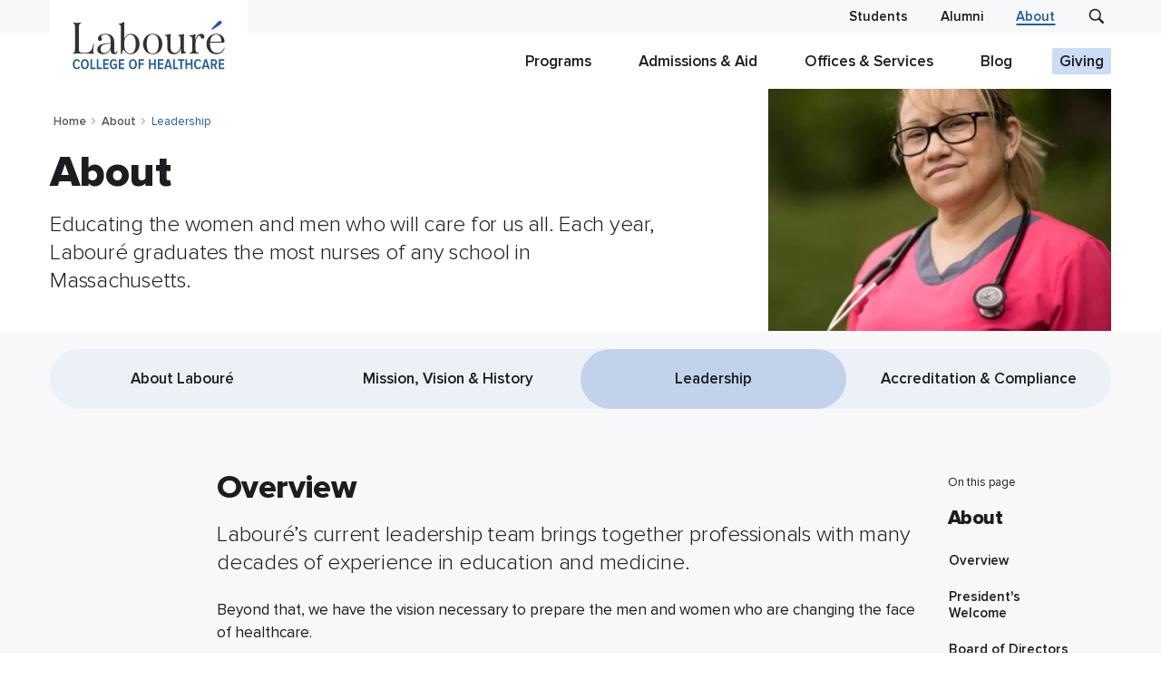

--- FILE ---
content_type: text/html; charset=UTF-8
request_url: https://www.laboure.edu/about-laboure/college-leadership
body_size: 34482
content:
<!doctype html><html lang="en"><head>
    <meta charset="utf-8">
    <title>College Leadership</title>
    <link rel="shortcut icon" href="https://www.laboure.edu/hubfs/Secondary-Logo-Light-Web.png">
    <meta name="description" content="Labouré's current leadership team brings together professionals with many decades of experience in education and medicine.">
    <meta name="viewport" content="width=device-width, initial-scale=1">

    
    <meta property="og:description" content="Labouré's current leadership team brings together professionals with many decades of experience in education and medicine.">
    <meta property="og:title" content="College Leadership">
    <meta name="twitter:description" content="Labouré's current leadership team brings together professionals with many decades of experience in education and medicine.">
    <meta name="twitter:title" content="College Leadership">

    

    
    <style>
a.cta_button{-moz-box-sizing:content-box !important;-webkit-box-sizing:content-box !important;box-sizing:content-box !important;vertical-align:middle}.hs-breadcrumb-menu{list-style-type:none;margin:0px 0px 0px 0px;padding:0px 0px 0px 0px}.hs-breadcrumb-menu-item{float:left;padding:10px 0px 10px 10px}.hs-breadcrumb-menu-divider:before{content:'›';padding-left:10px}.hs-featured-image-link{border:0}.hs-featured-image{float:right;margin:0 0 20px 20px;max-width:50%}@media (max-width: 568px){.hs-featured-image{float:none;margin:0;width:100%;max-width:100%}}.hs-screen-reader-text{clip:rect(1px, 1px, 1px, 1px);height:1px;overflow:hidden;position:absolute !important;width:1px}
</style>


<style>
  .m8-global-header {background: #fff;position: fixed;top: 0;left: 0;width: 100%;z-index: 10000;transition: all .3s ease;}
  .hs-web-interactives-top-banner-open .m8-global-header { top: 74px; }

  .gh-top-bar {background: #F7F8FA;line-height: 1;text-align: right;transition: background .3s ease;}
  .gh-courtesy-links {display: inline-block;vertical-align: middle;}
  .gh-courtesy-links ul {list-style: none;padding: 0;display: inline-flex;}
  .gh-courtesy-links ul li {display: inline-block;margin-bottom: 0;}
  .gh-courtesy-links ul li + li {margin-left: 16px;}
  .gh-courtesy-links ul li a {color: inherit; font-size: 15px;font-weight: 600;text-decoration: none;display: block;padding: 0; margin: 10px; border-radius: 2px;background: transparent;line-height: 1.1; position: relative }
  .gh-courtesy-links ul li a:before { content: ''; position: absolute; display: block; height: 2px; width: 0; top: 100%; background: #2259A9; left: 50%; transform: translateX(-50%); transition: width .2s ease; }
  .gh-courtesy-links ul li a:hover,
  .gh-courtesy-links ul li.active a { color: #2259A9 }
  .gh-courtesy-links ul li a:hover:before,
  .gh-courtesy-links ul li.active a:before { width: 100%; }
  .gh-search {background: transparent;padding: 0;border: 0;display: inline-flex;vertical-align: middle;width: 32px;height: 32px;align-items: center;justify-content: center;margin-left: 16px;}
  .gh-main-wrapper {display: flex;flex-wrap: wrap;justify-content: space-between;align-items: stretch;}
  .gh-logo-wrapper {line-height: 1;width: 22%;}
  .gh-logo-wrapper a { display: block; width: 218px; padding: 24px 24px 18px 24px; background: #fff; transition: all .3s ease; }
  .gh-nav {list-style: none;padding: 0;margin: 0;}
  .gshmm-links {}
  .gshmm-links ul {padding: 0;list-style: none;}
  .gshmm-links ul li a {text-decoration: none;font-size: 15px;color: #1C1D21;font-weight: 400;}
  .gshmm-links ul li a:hover,
  .gshmm-links ul li.active a {color: #2259A9;}
  .ghmm-column-title {font-weight: 700;margin-bottom: 12px;}

  .scrolled .gh-top-bar,
  .scrolled .m8-global-header { background: #2259a9; color: #fff }
  .scrolled .m8-global-header { box-shadow: 3px 12px 20px #1F346E33; }
  .scrolled .gh-logo-wrapper a { padding: 15px 20px 10px 20px; width: 180px; }

  .scrolled .gh-search svg path,
  .scrolled .gh-search:hover svg path { fill: #fff }

  .scrolled .gh-courtesy-links ul li a:hover,
  .scrolled .gh-courtesy-links ul li.active a { color: #fff }
  .scrolled .gh-courtesy-links ul li a:hover:before,
  .scrolled .gh-courtesy-links ul li.active a:before { background: #fff; }

  .gh-blur:before { content: ""; display: block; width: 100%; height: 100vh; position: absolute; top: 100%; left: 0; background-color: rgba(247, 248, 250, 0.6); z-index: 1; }

  @media (min-width: 1024px) {
    .gh-top-bar + .gh-main .gh-logo-wrapper {margin-top: -38px;}
    .gh-navigation {display: inline-flex !important;flex-wrap: nowrap;align-items: stretch;align-content: stretch;justify-content: flex-end;}
    .gh-nav {display: inline-flex;flex-wrap: nowrap;align-items: stretch;align-content: stretch;justify-content: flex-end;}
    .gh-nav-parent {display: inline-flex;align-content: stretch;flex-wrap: wrap;font-size: 15px;margin-bottom: 0;}
    .gh-nav-parent-link {display: inline-flex;flex-wrap: wrap;align-content: center;width: 100%;text-decoration: none!important;position: relative;color: #1C1D21;font-size: 17px;font-weight: 600;text-decoration: none;margin: 0 18px;}
    .gh-nav-parent:last-child .gh-nav-parent-link {margin-right: 0 }

    .gh-nav>li:hover .gh-nav-parent-link,
    .gh-nav>li.active .gh-nav-parent-link {color: #2259A9;}

    .gh-nav .has-children>a, .gh-nav .has-children>span {position: relative;}
    .gh-nav .gh-mega-menu { width: 100%; top: 100%; visibility: hidden; opacity: 0; position: absolute; z-index: 10; left: 50%; transform: translateX(-50%); max-width: 1170px; }
    .gh-nav .has-children:hover .gh-mega-menu {opacity: 1;visibility: visible;}

    .gh-nav-parent .gh-nav-parent-link>span { display: block; position: relative; padding: 2px 8px; border-radius: 2px; }
    .gh-nav-parent .gh-nav-parent-link:not(.highlighted)>span:before { content: ''; position: absolute; display: block; height: 2px; width: 0; top: 100%; background: #2259A9; left: 50%; transform: translateX(-50%); transition: width .2s ease;  }
    .gh-nav-parent:hover .gh-nav-parent-link:not(.highlighted)>span:before,
    .gh-nav-parent.active .gh-nav-parent-link:not(.highlighted)>span:before { width: 100%; }

    .highlighted>span { background-color: #CCDCF5; color: #1C1D21 }
    .highlighted:hover>span { background-color: #DDE8F8; }

    .has-children .gh-nav-parent-link:after { content: ''; position: absolute; display: block; height: 17px; width: 17px; top: 100%; left: 50%; margin-top: -5px; z-index: 1; transform: translateX(-50%) rotateZ(-45deg); background-color: #CCDCF5; opacity: 0; visibility: hidden; }
    .has-children:hover .gh-nav-parent-link:after {opacity: 1;visibility: visible;}

    .ghmm-wrapper { background: #fff; box-shadow: 3px 12px 20px #1F346E33; padding: 20px 24px; border-top: 2px solid #CCDCF5; }
    .gh-caret {display: none }
    .ghmm-cols {display: flex;flex-wrap: wrap;color: #1C1D21; width: calc(100% + 48px); margin-left: -24px;}
    .ghmm-col { width: 228px; margin: 20px 24px; }
    .ghmm-ctas { margin: 20px 0; }
    .gh-menu-toggle, .gh-logo-wrapper + .gh-search {display: none;}
    .gh-nav-secondary {display: none;}
    .gh-caret {display: none }
    .has-dropdown {position: relative;}

    .gh-dropdown {box-shadow: 3px 12px 20px #1F346E33; padding: 20px 24px; border-top: 2px solid #CCDCF5; text-align: left;width: 270px;top: 100%;visibility: hidden;opacity: 0;position: absolute;z-index: 10;left: 0;margin: 0;background-color: #fff;list-style: none; }
    .has-dropdown:hover .gh-dropdown {opacity: 1;visibility: visible;}
    .gh-nav-parent:last-child .gh-dropdown {right: 0;left: auto;}
    .gh-dropdown ul {margin: 0;padding: 0;list-style: none;}
    .gh-dropdown a {display: block;color: #1C1D21;font-weight: 400;position: relative;text-decoration: none;transition: all .3s ease }
    .gh-dropdown a:hover {color: #2259A9; }
    .ghd-l1-item.has-children {padding: 0;}
    .ghd-l1-item.has-children>a {background-color: #fff;padding: 18px 38px;border-radius: 0;font-weight: 700 }
    .ghd-l1-item.has-children>a:after {right: 32px;}
    .gh-dropdown .ghd-l2 {padding: 10px 20px;}
    .gh-dropdown a:hover:after, .gh-dropdown .has-children>a:after {opacity: 1 }

    .scrolled .gh-nav-parent-link, 
    .scrolled .gh-nav>li:hover .gh-nav-parent-link { color: #fff }
    .scrolled .gh-nav>li:hover .gh-nav-parent-link { opacity: .8 }
    .scrolled .highlighted>span { background-color: #1f346e; color: #fff }
    .scrolled .highlighted:hover>span { background-color: #28448f }
    .scrolled .gh-nav .has-children>a:after, .scrolled .gh-nav .has-children>span:after { display: none }

    .scrolled .gh-nav>li:hover .gh-nav-parent-link,
    .scrolled .gh-nav>li.active .gh-nav-parent-link { color: #fff; }
    .scrolled .gh-nav-parent:hover .gh-nav-parent-link:not(.highlighted)>span:before,
    .scrolled .gh-nav-parent.active .gh-nav-parent-link:not(.highlighted)>span:before {background-color: #fff; width: 100%; }

  }

  @media (max-width: 1023px ) {
    .gh-top-bar {display: none }
    .gh-main-wrapper {align-items: center }
    .gh-logo-wrapper {width: calc(100% - 92px) }
    .gh-logo-wrapper a, .scrolled .gh-logo-wrapper a  {width: 140px;padding: 15px;}
    .gh-menu-toggle {border: 0;cursor: pointer;padding: 0;width: 34px;height: 34px;display: flex;background-color: transparent;align-items: center;justify-content: center;}
    .gh-navicon {background-color: #2259a9;display: block;height: 2px;position: relative;transition: background .2s ease-out;width: 18px;margin-left: -2px;}
    .gh-navicon:before, .gh-navicon:after {background-color: #2259a9;content: '';display: block;height: 100%;position: absolute;transition: all .2s ease-out;width: calc(100% + 6px);}
    .gh-navicon:before {top: 6px;}
    .gh-navicon:after {top: -6px;}
    .active .gh-navicon {background-color: transparent;}
    .active .gh-navicon:before {background-color: #2259a9;transform: rotate(-45deg);}
    .active .gh-navicon:after {background-color: #2259a9;transform: rotate(45deg);}
    .active .gh-navicon:before, .active .gh-navicon:after {top: 0;}
    .gh-search {margin-right: 10px;}
    .gh-search svg path {fill: #2259a9;}
    .scrolled .gh-navicon, .scrolled .gh-navicon:before, .scrolled .gh-navicon:after {background-color: #fff;}
    .scrolled .active .gh-navicon {background-color: transparent }
    .hs-tools-menu {display: none !important }
    .gh-navigation {display: none;background-color: #fff;padding: 0 24px 24px 24px;overflow: auto;margin-right: -24px;margin-left: -24px;max-height: calc(100vh - 90px );box-shadow: 0 5px 5px rgb(0 0 0 / 10%);width:calc(100% + 48px);}
    .gh-navigation .gh-nav-parent {display: block;width: 100%;padding: 10px 0;position: relative;border-bottom: 1px solid #eee;margin-bottom: 0;}
    .gh-nav-parent:last-child {border-bottom: 0 }
    .gh-nav-parent-link {color: #2259A9;font-weight: 700;text-decoration: none;display: inline-flex;flex-wrap: wrap;align-content: center;width: 100%;}
    .has-children .gh-nav-parent-link {padding-right: 50px;}
    .gh-mega-menu {display: none;color: #2259A9 }
    .gh-mega-menu .m8-content-wrapper {padding: 0 }
    .ghmm-cols {margin-left: 15px;}
    .ghmm-col {margin-top: 15px;}
    .ghmm-column-title {margin-bottom: 5px;}
    .ghmm-col ul li {margin-bottom: 5px;}
    .gh-caret {width: 46px;height: 46px;position: absolute;top: 0;right: 0;}
    .gh-caret:before, .gh-caret:after {content: "";position: absolute;display: block;height: 14px;width: 2px;right: 17px;top: 15px;background-color: #2259A9;}
    .gh-caret:after {height: 2px;width: 14px;right: 11px;top: 21px;}
    .has-children.expanded .gh-caret:before {display: none }
    .gh-nav-secondary {display: block;list-style: none;padding: 0;margin: 12px 0 0 0;color: #2259a9;}
    .gh-nav-secondary li a {text-decoration: none }
    .gh-nav-layer {content: "";display: block;width: 100%;height: 100vh;position: absolute;top: 100%;left: 0;background-color: rgba(12,13,20,0.6);z-index: 1;}
  }


  .gh-search svg path { fill: #1C1D21 }
  .gh-search:hover svg path { fill: #2259A9 }
  .ghsf-form { background-color: #fff; position: absolute; width: 100%; height: 100%; left: 0; display: none; z-index: 9; box-shadow: 0px 2px 5px -5px rgba(0,0,0,.5); border-bottom: 3px solid #27DDB2; }
  .gh-search-form .ghsf-wrapper { display: flex; flex-wrap: wrap; align-items: center; justify-content: space-between; width: 100%; height: 100%; position: relative; padding-left: 16px; padding-right: 16px;}
  .gh-search-form { background-color: #2259a9; position: absolute; width: 100%; height: 100%; left: 0; top: 0; display: none; z-index: 9; }
  .gh-search-form form { width: calc(100% - 48px); display: flex; align-items: center }
  .ghsf-magnify { line-height: 1}
  .gh-search-form [type="search"] { font-size: 21px; color: #fff; background: #2259a9; width: 100%; border: 2px solid transparent;  transition: all .15s ease-out;  height: 48px; padding: 8px;box-shadow:none;}
  .gh-search-form [type="search"]:focus { outline: 0 none }
  .gh-search-form ::-webkit-input-placeholder { font-size:21px; color: #a6afbc;font-weight:500;}/* Webkit */
  .gh-search-form :-moz-placeholder { font-size:21px; color: #a6afbc;font-weight:500;}/* Firefox 4-18 */
  .gh-search-form ::-moz-placeholder { font-size:21px; color: #a6afbc;font-weight:500;}/* Firefox 19+ */
  .gh-search-form :-ms-input-placeholder { font-size:21px; color: #a6afbc;font-weight:500;}/* IE10+ */
  .gh-search-form input[type=text]::-ms-clear {  display: none; width : 0; height: 0; }
  .gh-search-form input[type=text]::-ms-reveal {  display: none; width : 0; height: 0; }
  .gh-search-form input[type="search"]::-webkit-search-decoration,
  .gh-search-form input[type="search"]::-webkit-search-cancel-button,
  .gh-search-form input[type="search"]::-webkit-search-results-button,
  .gh-search-form input[type="search"]::-webkit-search-results-decoration { display: none; }
  .ghsf-close { background: transparent; padding: 0; border: 0; width: 24px; height: 24px;cursor: pointer; z-index:4; }
  .ghsf-close i { display: block; width: 100%;height: 100%; position: relative;}
  .ghsf-close i:before { content: ""; display: block; width: 2px; height: 100%; background-color: #fff; position: absolute; top: 0px; left: 11px; transform: rotateZ(45deg); }
  .ghsf-close i:after { content: ""; display: block; width: 100%; height: 2px; background-color: #fff; position: absolute; top: 11px; left: 0; transform: rotateZ(45deg);}
  .ghsf-close i:hover:before, .ghf-close i:hover:after { background-color: #fff }

  .btb-sr-section { background-color: rgba(255,255,255,.4); backdrop-filter: blur(40px); -webkit-backdrop-filter: blur(40px); position: fixed; top: 0; left: 0; width: 100%; height: 100%; z-index: 99999999; overflow-y:scroll;}
  .btb-sr-header { background-color: #2259a9; }
  .btb-sr-heading { max-width: 970px; color: #fff; margin: 0 auto; position: relative; padding: 16px 40px 16px 16px; }
  .btb-sr-header [type="search"] { font-size: 21px; color: #fff; background: #2259a9; width: 100%; border: 2px solid transparent;  transition: all .15s ease-out;  height: 48px; padding: 8px;box-shadow:none;}
  .btb-sr-header [type="search"]:focus { outline: 0 none }
  #search-form-mobile-popup { display: inline-block; border-bottom: 1px solid #fff; }
  #search-form-mobile-popup input { font-size: 21px; color: #fff; background-color: transparent; border: 0; border-radius: 0; margin-left: 0; padding: 0 8px; height: auto; }    #search-form-mobile-popup ::-webkit-input-placeholder { font-size:21px; color: #a6afbc;font-weight:500;}/* Webkit */
  #search-form-mobile-popup :-moz-placeholder { font-size:21px; color: #a6afbc;font-weight:500;}/* Firefox 4-18 */
  #search-form-mobile-popupr ::-moz-placeholder { font-size:21px; color: #a6afbc;font-weight:500;}/* Firefox 19+ */
  #search-form-mobile-popup :-ms-input-placeholder { font-size:21px; color: #a6afbc;font-weight:500;}/* IE10+ */
  .btb-sr-close { position: absolute; right: 16px; top: 50%; transform: translateY(-50%); cursor: pointer; background: transparent; padding: 0; border: 0; width: 24px; height: 24px; cursor: pointer; z-index: 4; }
  .btb-sr-close i { display: block; width: 100%;height: 100%; position: relative;}
  .btb-sr-close i:before { content: ""; display: block; width: 2px; height: 100%; background-color: #fff; position: absolute; top: 0px; left: 11px; transform: rotateZ(45deg); }
  .btb-sr-close i:after { content: ""; display: block; width: 100%; height: 2px; background-color: #fff; position: absolute; top: 11px; left: 0; transform: rotateZ(45deg);}
  .btb-sr-close i:hover:before, .ghf-close i:hover:after { background-color: #fff }


  .btb-sr-legend { margin-left: 16px; font-style: normal; font-weight: bold;}
  .btb-sr-listing {  display: block; padding: 24px; margin: 0 auto; max-width: 1024px;}
  .btb-sr-listing > li { display:block; background-color:#fff; box-shadow: 0px 15px 50px #011B5A1A; border-radius: 3px; margin-bottom:24px; padding:16px;  white-space:nowrap;  transition: all ease .3s;}
  .btb-sr-listing > li:hover { box-shadow: 0px 10px 10px #011B5A1A;  transition: all ease .3s; }
  .btb-sr-listing > li > a { display: inline-block; width: 40%; white-space: normal; vertical-align: top; line-height: 1.3; text-transform: uppercase; text-decoration: none; padding-right: 16px; color: #001B5A; font-weight: 600; }
  .btb-sr-listing > li > a:after { content: ''; width: 12px; height: 9.35px; display: inline-block; background-position: center; background-size: 12px; margin: 0 0 2px 10px;  transition: all ease .3s;
    background-image: url("data:image/svg+xml,%3C%3Fxml version='1.0' encoding='utf-8'%3F%3E%3C!-- Generator: Adobe Illustrator 25.0.0, SVG Export Plug-In . SVG Version: 6.00 Build 0) --%3E%3Csvg version='1.1' id='Layer_1' xmlns='https://www.w3.org/2000/svg' xmlns:xlink='https://www.w3.org/1999/xlink' x='0px' y='0px' viewBox='0 0 19.9 15.6' style='enable-background:new 0 0 19.9 15.6;' xml:space='preserve'%3E%3Cstyle type='text/css'%3E .st0%7Bfill:%23011B5A;%7D%0A%3C/style%3E%3Cg%3E%3Cpath class='st0' d='M19.6,8.3c0.1-0.2,0.1-0.3,0.1-0.5c0-0.2,0-0.3-0.1-0.5c-0.1-0.2-0.2-0.3-0.3-0.4L13,0.6 c-0.5-0.5-1.3-0.5-1.8,0s-0.5,1.3,0,1.8l4.2,4.2H1.5c-0.7,0-1.2,0.6-1.2,1.2s0.6,1.2,1.2,1.2h13.9l-4.2,4.2c-0.5,0.5-0.5,1.3,0,1.8 c0.2,0.2,0.6,0.4,0.9,0.3s0.6-0.1,0.9-0.4l6.3-6.3C19.4,8.6,19.5,8.5,19.6,8.3z'/%3E%3C/g%3E%3C/svg%3E%0A"); }
  .btb-sr-listing > li:hover a:after { margin-left: 15px; transition: all ease .3s; }
  .btb-sr-listing > li > p { display:inline-block; width:60%; white-space:normal; vertical-align:middle; font-size:15px; padding-left:16px; border-left:1px solid #f0f0f0 }
  .btb-sr-listing .hs-search-highlight.hs-highlight-html { background-color: lightyellow; color: #0A40CE; font-weight: bold;}
  .btb-sr-no-results { display: block; background-color: #fff; margin-bottom: 24px; padding: 16px; border-radius: 4px; font-size: 20px;}

  .no-search-keyword input[type="search"] { border-color: red; }

  @media(max-width:767px){
    .btb-sr-listing>li {white-space: normal;}
    .btb-sr-listing>li>p,
    .btb-sr-listing>li>a {width:100%;padding: 0;border: 0;}
    .btb-sr-heading { padding-right: 100px; }
    .btb-sr-header .btb-sr-close { right: 100px; }
  }


</style>

<link rel="stylesheet" href="https://www.laboure.edu/hubfs/hub_generated/module_assets/1/123328437625/1743244617190/module_M823_-_Hero_Banner.min.css">
<link rel="stylesheet" href="https://www.laboure.edu/hubfs/hub_generated/module_assets/1/129185064548/1743244643884/module_M823_-_Pill_Navigation.min.css">
<link rel="stylesheet" href="https://www.laboure.edu/hubfs/hub_generated/module_assets/1/129193547427/1743244645207/module_M823_-_Table_of_Contents.min.css">
<link rel="stylesheet" href="https://www.laboure.edu/hubfs/hub_generated/module_assets/1/132409369605/1743244659081/module_M823_-_Meet_the_Dean.min.css">
<link rel="stylesheet" href="https://www.laboure.edu/hubfs/hub_generated/module_assets/1/123985095465/1743244623440/module_M823_-_Team_Cards.min.css">
<link rel="stylesheet" href="https://www.laboure.edu/hubfs/hub_generated/module_assets/1/127053790987/1743244637074/module_M823_-_Bordered_Text_Cards.min.css">
<link rel="stylesheet" href="https://www.laboure.edu/hubfs/hub_generated/module_assets/1/106908832650/1743244614031/module_M823_-_Image_CTA_Banner.min.css">
<link rel="stylesheet" href="https://www.laboure.edu/hubfs/hub_generated/module_assets/1/106880012329/1743244612150/module_M823_-_Global_Footer.min.css">
    

    
<!--  Added by GoogleTagManager integration -->
<script>
var _hsp = window._hsp = window._hsp || [];
window.dataLayer = window.dataLayer || [];
function gtag(){dataLayer.push(arguments);}

var useGoogleConsentModeV2 = true;
var waitForUpdateMillis = 1000;



var hsLoadGtm = function loadGtm() {
    if(window._hsGtmLoadOnce) {
      return;
    }

    if (useGoogleConsentModeV2) {

      gtag('set','developer_id.dZTQ1Zm',true);

      gtag('consent', 'default', {
      'ad_storage': 'denied',
      'analytics_storage': 'denied',
      'ad_user_data': 'denied',
      'ad_personalization': 'denied',
      'wait_for_update': waitForUpdateMillis
      });

      _hsp.push(['useGoogleConsentModeV2'])
    }

    (function(w,d,s,l,i){w[l]=w[l]||[];w[l].push({'gtm.start':
    new Date().getTime(),event:'gtm.js'});var f=d.getElementsByTagName(s)[0],
    j=d.createElement(s),dl=l!='dataLayer'?'&l='+l:'';j.async=true;j.src=
    'https://www.googletagmanager.com/gtm.js?id='+i+dl;f.parentNode.insertBefore(j,f);
    })(window,document,'script','dataLayer','GTM-5PT35MV');

    window._hsGtmLoadOnce = true;
};

_hsp.push(['addPrivacyConsentListener', function(consent){
  if(consent.allowed || (consent.categories && consent.categories.analytics)){
    hsLoadGtm();
  }
}]);

</script>

<!-- /Added by GoogleTagManager integration -->

    <link rel="canonical" href="https://www.laboure.edu/about-laboure/college-leadership">

<meta name="facebook-domain-verification" content="swry25movwr1gegwabrz6zh70x3ply">
<meta name="google-site-verification" content="Qjd6hF5AdIemdu--XQwCHHf4ouwJVzK63ZCxmuiIRkg">
<meta content="6e12dc5b4c83fe8b-e2201db765809b97-g535b41dc97e1a20f-b" name="google-translate-customization">














<script type="application/ld+json">
{
"@context": "http://schema.org",
"@type": "WebPage",
"name": "College Leadership",
"description": "Labour&eacute;'s current leadership team brings together professionals with many decades of experience in education and medicine.",
"publisher": {
"@type": "Organization",
"name": "Labouré College"
}
}
</script>







<!-- Do not delete -->









<meta property="og:url" content="https://www.laboure.edu/about-laboure/college-leadership">
<meta name="twitter:card" content="summary">






    <style>
      @import url('https://fonts.googleapis.com/css2?family=IBM+Plex+Serif&display=swap');

@font-face {
  font-family: 'Proxima Nova';
  src: url('https://www.laboure.edu/hubfs/raw_assets/public/Laboure2023/fonts/ProximaNova-Light.woff2') format('woff2'),
    url('https://www.laboure.edu/hubfs/raw_assets/public/Laboure2023/fonts/ProximaNova-Light.woff') format('woff');
      font-weight: 300;
      font-style: normal;
      font-display: swap;
}

@font-face {
  font-family: 'Proxima Nova';
  src: url('https://www.laboure.edu/hubfs/raw_assets/public/Laboure2023/fonts/ProximaNova-LightIt.woff2') format('woff2'),
    url('https://www.laboure.edu/hubfs/raw_assets/public/Laboure2023/fonts/ProximaNova-LightIt.woff') format('woff');
      font-weight: 300;
      font-style: italic;
      font-display: swap;
}

@font-face {
  font-family: 'Proxima Nova';
  src: url('https://www.laboure.edu/hubfs/raw_assets/public/Laboure2023/fonts/ProximaNova-Regular.woff2') format('woff2'),
    url('https://www.laboure.edu/hubfs/raw_assets/public/Laboure2023/fonts/ProximaNova-Regular.woff') format('woff');
      font-weight: 400;
      font-style: normal;
      font-display: swap;
}

@font-face {
  font-family: 'Proxima Nova';
  src: url('https://www.laboure.edu/hubfs/raw_assets/public/Laboure2023/fonts/ProximaNova-RegularIt.woff2') format('woff2'),
    url('https://www.laboure.edu/hubfs/raw_assets/public/Laboure2023/fonts/ProximaNova-RegularIt.woff') format('woff');
      font-weight: 400;
      font-style: italic;
      font-display: swap;
}

@font-face {
  font-family: 'Proxima Nova';
  src: url('https://www.laboure.edu/hubfs/raw_assets/public/Laboure2023/fonts/ProximaNova-Semibold.woff2') format('woff2'),
    url('https://www.laboure.edu/hubfs/raw_assets/public/Laboure2023/fonts/ProximaNova-Semibold.woff') format('woff');
      font-weight: 600;
      font-style: normal;
      font-display: swap;
}

@font-face {
  font-family: 'Proxima Nova';
  src: url('https://www.laboure.edu/hubfs/raw_assets/public/Laboure2023/fonts/ProximaNova-SemiboldIt.woff2') format('woff2'),
    url('https://www.laboure.edu/hubfs/raw_assets/public/Laboure2023/fonts/ProximaNova-SemiboldIt.woff') format('woff');
      font-weight: 600;
      font-style: italic;
      font-display: swap;
}

@font-face {
    font-family: 'Proxima Nova';
    src: url('https://www.laboure.edu/hubfs/raw_assets/public/Laboure2023/fonts/ProximaNova-Bold.woff2') format('woff2'),
        url('https://www.laboure.edu/hubfs/raw_assets/public/Laboure2023/fonts/ProximaNova-Bold.woff') format('woff');
    font-weight: 700;
    font-style: normal;
    font-display: swap;
}

@font-face {
    font-family: 'Proxima Nova';
    src: url('https://www.laboure.edu/hubfs/raw_assets/public/Laboure2023/fonts/ProximaNova-BoldIt.woff2') format('woff2'),
        url('https://www.laboure.edu/hubfs/raw_assets/public/Laboure2023/fonts/ProximaNova-BoldIt.woff2') format('woff');
    font-weight: 700;
    font-style: italic;
    font-display: swap;
}

@font-face {
  font-family: 'Proxima Nova';
  src: url('https://www.laboure.edu/hubfs/raw_assets/public/Laboure2023/fonts/ProximaNova-Extrabld.woff2') format('woff2'),
    url('https://www.laboure.edu/hubfs/raw_assets/public/Laboure2023/fonts/ProximaNova-Extrabld.woff') format('woff');
      font-weight: 800;
      font-style: normal;
      font-display: swap;
      }

@font-face {
  font-family: 'Proxima Nova';
  src: url('https://www.laboure.edu/hubfs/raw_assets/public/Laboure2023/fonts/ProximaNova-ExtrabldIt.woff2') format('woff2'),
    url('https://www.laboure.edu/hubfs/raw_assets/public/Laboure2023/fonts/ProximaNova-ExtrabldIt.woff') format('woff');
      font-weight: 800;
      font-style: italic;
      font-display: swap;
}



*, *:before, *:after { -webkit-box-sizing: border-box; -moz-box-sizing: border-box; box-sizing: border-box;}
html, body { margin:0; padding:0; text-rendering: optimizeLegibility; -webkit-font-smoothing: antialiased; -moz-osx-font-smoothing: grayscale;}
img, iframe, object { max-width:100%; vertical-align:top; border: 0;}
img { height:auto }

/* --------------------------- Structure and Layout ------------------------------ */
.m8-site-wrapper,
.m8-content-wrapper { display:block; width:100%; margin-left:auto; margin-right:auto; }
.m8-site-wrapper { max-width:1430px; }
.m8-content-wrapper { max-width:1218px; padding-left:24px; padding-right:24px; }
.content .m8-content-wrapper { padding-left: 0; padding-right: 0; }

/* ----------------------------- Globals -------------------------------- */

.m8-module { overflow:hidden; position: relative; z-index: 1 }

.halign-left {  margin-right:auto; }
.halign-center { margin-left:auto; margin-right:auto; }
.halign-right { margin-left:auto;  }

.text-left {text-align:left;}
.text-center {text-align:center;}
.text-right {text-align:right;}

.no-overflow { overflow: hidden; }

.full-screen { min-height: 100vh }

.screen-80 { min-height: 80vh }
.screen-50 { min-height: 50vh }
.screen-50>div, .screen-80>div,.full-screen>div { width: 100% }

/* -------------------------- Background Colors ------------------------------ */
.bgc-white { background-color: #fff; }
.bgc-lg { background-color: #F7F8FA; }
.bgc-lg2 { background-color: #E9EAEF; }
.bgc-lg3 { background-color: #F0F1F4; }
.bgc-blue { background-color: #1F346E; color: #fff; }
.bgc-blue2 { background-color: #2259A9; }
.bgc-skyblue { background-color: #CCDCF5; }
.bgc-skyblue2 { background-color: #ECF1F8; }
.bgc-purple { background-color: #DFE7F4 }
.bgc-purple2 { background-color: rgba(223, 231, 244, .5) }
.bgc-lbrown { background-color: #FBF2E6 }

/* - ------------------------- Typography ------------------------------ */
body { font-family:"Proxima Nova", Helvetica, Arial, sans-serif; font-size:17px; font-weight:400; line-height:1.5; color:#1C1D21;}
h1,h2,h3,h4,h5,h6 { margin-top:0; margin-bottom:16px; }
h1, .h1 { font-family:"Proxima Nova", Helvetica, Arial, sans-serif; font-size:48px; font-weight:400; line-height:1.1; letter-spacing: -0.6px; } 
h2, .h2 { font-family:"Proxima Nova", Helvetica, Arial, sans-serif; font-size:36px; font-weight:400; line-height:1.1; letter-spacing: -0.6px; } 
h3, .h3 { font-family:"Proxima Nova", Helvetica, Arial, sans-serif; font-size:28px; font-weight:400; line-height:1.1; letter-spacing: 0; }
h4, .h4 { font-family:"Proxima Nova", Helvetica, Arial, sans-serif; font-size:22px; font-weight:400; line-height:1.3; letter-spacing: -0.6px; }
h5, .h5 { font-family:"Proxima Nova", Helvetica, Arial, sans-serif; font-size:16px; font-weight:400; line-height:1.5; letter-spacing: -0.6px; }
h6, .h6 { font-family:"Proxima Nova", Helvetica, Arial, sans-serif; font-size:16px; font-weight:400; line-height:1.5; letter-spacing: -0.6px;  }

.primary-font { font-family:"Proxima Nova", Helvetica, Arial, sans-serif; }
.secondary-font {  font-family:"IBM Plex Serif", serif; }

strong { font-weight:700; }

h1 strong, 
.h1  strong,
h2 strong, 
.h2  strong,
h3 strong, 
.h3  strong,
h4 strong, 
.h4  strong { font-weight:800; }

p { margin-top: 0; margin-bottom: 24px }

p+h2,
h2+h3,
blockquote+h3 { margin-top: 32px }

h3+p { margin-top: -8px }

blockquote { display: block; margin: 0 0 24px 0; color: #7A7F90; background: #F0F1F4; padding: 14px 16px; border-radius: 2px; font-size: 15px; }
blockquote:last-child { margin: 0;  }

.blockquote2 blockquote { background-image: url("data:image/svg+xml,%3Csvg xmlns='http://www.w3.org/2000/svg' width='18.639' height='18.639' viewBox='0 0 18.639 18.639'%3E%3Cg transform='translate(6.69 -3.653) rotate(45)'%3E%3Cpath d='M0,0H14.247' transform='translate(0 7.313)' fill='none' stroke='%23fca311' stroke-linejoin='round' stroke-width='2.5'/%3E%3Cpath d='M0,0,7.313,7.313,0,14.627' transform='translate(6.934 0)' fill='none' stroke='%23fca311' stroke-width='2.5'/%3E%3C/g%3E%3C/svg%3E"); background-repeat: no-repeat; background-position: 20px 24px; padding: 20px 24px 20px 52px; font-size: 17px; color: inherit; background-color: #ECF1F8;  }

pre { display:block; width:100%; font-family:"Proxima Nova", Helvetica, Arial, sans-serif; font-size: 14px; line-height: 1.7; font-weight:400; white-space: normal; }

.large-heading h1, .large-heading .h1 { font-size: 60px; }
.large-heading h2, .large-heading .h2 { font-size: 48px; }
.large-heading h3, .large-heading .h3 { font-size: 36px; }

.small-heading h2, .small-heading .h2 { font-size: 28px; letter-spacing: 0 }
.small-heading h3, .small-heading .h3 { font-size: 22px; margin-bottom: 12px; }

.large-text { font-size:24px; line-height:1.3; letter-spacing: -0.24px; }
.medium-text { font-size:20px }
.small-text { font-size:15px; line-height:1.5; }

.light-text,
.light-text a:not(.m8-cta) { font-weight: 300 }

.caption { font-size: 15px; font-weight: 600; line-height: 1.3; letter-spacing: 2.25px; text-align: center; text-transform: uppercase; color: #2259A9; margin-bottom: 20px; }
.caption>span:after,
.caption>span:before{ content:"\00a0\00a0\00a0\00a0\00a0\00a0\00a0\00a0\00a0\00a0\00a0"; text-decoration:line-through; }
.caption>span>span { padding: 0 15px; }

.content .caption>span { display: flex }
.content .caption>span:before,
.content .caption>span:after { content: ''; flex-grow: 1; margin: 0px 4px; background: linear-gradient(to right, #2259A9, #2259A9); background-size: 100% 1px; background-position: 0% 50%; background-repeat: repeat-x; }


h1:last-child,h2:last-child,h3:last-child,h4:last-child,h5:last-child,h6:last-child { margin-bottom:0; }
p:first-child, pre:first-child { margin-top:0; }
p:last-child, pre:last-child { margin-bottom:0; }

a { color: #2259A9;  font-weight: 600; text-decoration:underline; }
a:hover { color: #2259A9; text-decoration:none;  }
h1 a, h2 a, h3 a, h4 a, h5 a, h6 a { color:inherit; text-decoration:none; }
h1 a:hover, h2 a:hover, h3 a:hover, h4 a:hover, h5 a:hover, h6 a:hover { text-decoration:underline; }

ul, ol { margin:16px 0;}
ol > li::marker { font-weight: 700; }

ul:first-child,
ol:first-child { margin-top:0; }
ul:last-child,
ol:last-child { margin-bottom:0; }
p + ul,
p + ol { margin-top: -12px }

li { text-align: left; margin-bottom: 5px; }
.spacing-32px li { margin-bottom: 32px; }
li:last-child { margin-bottom: 0; }

.checklist ul,ul.checklist { list-style: none; padding-left: 0;  }
.checklist ul>li,ul.checklist>li { padding-left: 26px; position: relative; }
.checklist ul>li:last-child,ul.checklist>li:last-child { margin-bottom: 0 }
.checklist ul>li:before,ul.checklist>li:before { position: absolute;  top: 4px; content: ''; left: 0; height: 16px; width: 16px; background-position: center; background-repeat: no-repeat; background-size: 100%;
  background-image: url("data:image/svg+xml,%3Csvg xmlns='http://www.w3.org/2000/svg' width='16' height='16' viewBox='0 0 16 16'%3E%3Ccircle cx='8' cy='8' r='8' fill='%232259a9'/%3E%3Cg transform='translate(4.5 5.687)'%3E%3Cline x1='4.627' y2='4.627' transform='translate(2.373)' fill='none' stroke='%23fff' stroke-linecap='square' stroke-linejoin='round' stroke-width='1.5'/%3E%3Cline x2='2.373' y2='2.375' transform='translate(0 2.253)' fill='none' stroke='%23fff' stroke-linecap='square' stroke-linejoin='round' stroke-width='1.5'/%3E%3C/g%3E%3C/svg%3E"); }

.checklist ul>li>ul>li {padding-left: 20px }
.checklist ul>li>ul>li:before { background-image: none; top: 0; content: "-"; left: 10px }

.arrow-right-listing ul,ul.arrow-right-listing { list-style: none; padding-left: 0;  }
.arrow-right-listing ul>li,ul.arrow-right-listing>li { padding-left: 26px; position: relative; }
.arrow-right-listing ul>li:last-child,ul.arrow-right-listing>li:last-child { margin-bottom: 0 }
.arrow-right-listing ul>li:before,ul.arrow-right-listing>li:before { position: absolute;  top: 4px; content: ''; left: 0; height: 16px; width: 16px; background-position: center; background-repeat: no-repeat; background-size: 100%;
  background-image: url("data:image/svg+xml,%3Csvg xmlns='http://www.w3.org/2000/svg' width='16' height='16' viewBox='0 0 16 16'%3E%3Ccircle cx='8' cy='8' r='8' fill='%23ccdcf5'/%3E%3Cg transform='translate(0.118 -2.857)'%3E%3Cpath data-name='Path 81418' d='M7.5,18h8' transform='translate(-4.118 -7.142)' fill='none' stroke='%232259a9' stroke-linejoin='round' stroke-width='1.5'/%3E%3Cpath data-name='Path 81419' d='M18,7.5l3.358,3.358L18,14.216' transform='translate(-9.976)' fill='none' stroke='%232259a9' stroke-width='1.5'/%3E%3C/g%3E%3C/svg%3E"); }

.arrow-right-listing-2 ul>li,ul.arrow-right-listing-2>li { padding-left: 15px; }
.arrow-right-listing-2 ul>li:before,ul.arrow-right-listing-2>li:before { height: 10px; width: 6px;
  background-image: url("data:image/svg+xml,%3Csvg xmlns='http://www.w3.org/2000/svg' width='5.832' height='9.542' viewBox='0 0 5.832 9.542'%3E%3Cpath d='M0,0,3.711,3.711,0,7.421' transform='translate(1.061 1.061)' fill='none' stroke='%237a7f90' stroke-linecap='square' stroke-width='1.5'/%3E%3C/svg%3E");
}

.arrow-right-listing ul>li>ul>li {padding-left: 20px }
.arrow-right-listing ul>li>ul>li:before { background-image: none; top: 0; content: "-"; left: 10px }

.numbered ul,ul.numbered { list-style: none; padding-left: 0; counter-reset: numbered; }
.numbered ul>li,ul.numbered>li { padding-left: 26px; position: relative; counter-increment: numbered; }
.numbered ul>li:before, ul.numbered>li:before { content: counter(numbered); background: #FCA311; position: absolute; left: 0; top: 4px; width: 16px; height: 16px; line-height: 17px; font-size: 11px; font-weight: 700; border-radius: 16px; text-align: center; }

.two-column-listing ul { columns: 2;-webkit-columns: 2;-moz-columns: 2;}
.three-column-listing ul { columns: 3;-webkit-columns: 3;-moz-columns: 3;}

.two-column-listing ul li,
.three-column-listing ul li {-webkit-column-break-inside: avoid;page-break-inside: avoid;break-inside: avoid;}

@media (max-width: 540px) {
  .two-column-listing ul,
  .three-column-listing ul {columns: 1;-webkit-columns: 1;-moz-columns: 1;}
}



.dark-bg,.dark-bg h1,.dark-bg .h1,.dark-bg h2,.dark-bg .h2,.dark-bg h3,.dark-bg .h3,.dark-bg h4,.dark-bg .h4,.dark-bg h5,.dark-bg .h5,.dark-bg h6,.dark-bg .h6,.dark-bg a:not(.m8-cta), .dark-bg .caption {color: #fff;}


/* --------------------------- CTAs ------------------------------ */
.m8-cta,
.cta_button { font-family:"Proxima Nova", Helvetica, Arial, sans-serif; font-size:19px; font-weight: 600; line-height:1.1; text-align:center; cursor: pointer; display:inline-block; vertical-align:middle; text-decoration:none!important;  max-width:100%; position: relative; transition: all .2s ease-in-out }
.m8-cta,
a.cta_button { box-sizing: border-box !important; border-width:2px; border-style:solid; border-radius:4px; padding: 20px 40px; overflow: hidden }
.m8-cta:before,
a.cta_button:before { content: ''; position: absolute; top: 100%; width: 100%; left: 0; height: 100%; transition: all .3s ease  }
.m8-cta:hover:before,
a.cta_button:hover:before  { top: 0 }
.m8-cta-wrapper,
.hs-cta-wrapper { display: inline-block;  vertical-align: middle; position: relative; }
.m8-cta>span,
.cta_button>span, .cta-label { position:relative; z-index:2; }

.primary-cta { background-color: #FCA311; border-color: #FCA311; color:#1C1D21; }
.primary-cta:before { background-color: #FDC05D; }
.primary-cta:hover { background-color: #FCA311; border-color: #FDC05D; color:#1C1D21; }

.secondary-cta { background-color: #CCDCF5; border-color: #CCDCF5; color:#1C1D21; }
.secondary-cta:before { background-color: #DDE8F8; }
.secondary-cta:hover { background-color: #CCDCF5; border-color: #DDE8F8; color:#1C1D21; }

.blue-ghost-cta { background-color: transparent; border-color: #2259A9; color:#2259A9; }
.blue-ghost-cta:hover { background-color: transparent; border-color: #1F346E; color:#1F346E; }

.white-ghost-cta { background-color: transparent; border-color: #fff; color:#fff; }
.white-ghost-cta:hover { background-color: transparent; border-color: #fff; color:#fff; }


.m8-link { color: #2259A9; display: inline-block; text-decoration: none; position: relative;font-size: 17px;font-weight: 700;line-height: 1.2; padding-right: 10px; transition: all .3s ease-in-out; }
.m8-link:after {  background-image: url("data:image/svg+xml,%3Csvg xmlns='http://www.w3.org/2000/svg' width='5.841' height='9.982' viewBox='0 0 5.841 9.982'%3E%3Cpath d='M1132.152,84.169l3.789,3.789,3.789-3.789' transform='translate(-82.967 1140.933) rotate(-90)' fill='none' stroke='%232259A9' stroke-linecap='round' stroke-linejoin='round' stroke-width='1.7'/%3E%3C/svg%3E");
  content: ''; position: absolute; top: 50%; transform: translateY(-50%); transition: all .3s ease; right: 0; z-index: 2; opacity: 1; width: 7px; height: 12px; background-size: contain; background-repeat: no-repeat; }

.small-cta { padding: 14px 24px; font-size: 17px }

.cta-microcopy { display: block; text-align: center; font-size: 11px; margin-top: 10px; }



/* - ------------------------- Forms ------------------------------ */

::-webkit-input-placeholder { font-size:16px; color: #B1B4BE;}/* Webkit */
:-moz-placeholder { font-size:16px;  color: #B1B4BE; opacity: 0.8; font-style: italic; }/* Firefox 4-18 */
::-moz-placeholder { font-size:16px;  color: #B1B4BE;  }/* Firefox 19+ */
:-ms-input-placeholder { font-size:16px; color: #B1B4BE; }/* IE10+ */

input[type="search"]::-webkit-search-decoration,
input[type="search"]::-webkit-search-cancel-button,
input[type="search"]::-webkit-search-results-button,
input[type="search"]::-webkit-search-results-decoration { -webkit-appearance:none; }

h3 .hs-form-title { font-size: 24px; font-weight: 700; }
h3 .hs-form-title:empty { display: none; }
.hs-form .field { margin-bottom: 24px; }
.hs-form .field.hs-fieldtype-booleancheckbox { margin-bottom: 10px }
.hs-form label { font-family: "Proxima Nova", Helvetica, Arial, sans-serif; font-size: 14px;  line-height:1.1; display: block;  }
.hs-form .field > label,
.field-label { margin-bottom: 5px; text-align: left; font-weight:700; }
.hs-form legend.hs-field-desc,
.hs-form .hs-field-desc { font-size: 14px; margin-top: -4px; margin-bottom: 8px; color: #666; font-style: italic;}
.hs-form .hs-richtext { margin-bottom: 16px; font-size: 14px; line-height: 1.5; opacity: .8; }
.hs-form input[type="text"],
.hs-form input[type="email"],
.hs-form input[type="date"],
.hs-form input[type="tel"],
.hs-form input[type="password"],
.hs-form input[type="number"],
.hs-form input[type="url"],
.hs-form input[type="search"],
.hs-form textarea,
.hs-form select,
.form-control { font-family:"Proxima Nova", Helvetica, Arial, sans-serif; font-size:14px; width: 100%; border: 1px solid #DEDFE3; border-radius: 4px; transition: all .15s ease-out; outline: 0; }

.hs-form input[type="text"],
.hs-form input[type="email"],
.hs-form input[type="date"],
.hs-form input[type="tel"],
.hs-form input[type="password"],
.hs-form input[type="number"],
.hs-form input[type="url"],
.hs-form textarea,
.form-control { background-color: #fff; color: #1C1D21; background-repeat: no-repeat; background-size: 18px; }

.hs-form input[type="text"],
.hs-form input[type="email"],
.hs-form input[type="date"],
.hs-form input[type="tel"],
.hs-form input[type="password"],
.hs-form input[type="number"],
.hs-form input[type="url"],
.form-control { height: 45px; padding: 15px; border-radius: 4px;  }

.hs-form select  { color: #7A7F90; height: 45px; padding:10px 26px 10px 15px; background-color: #fff; background-image: url("data:image/svg+xml,%3Csvg xmlns='http://www.w3.org/2000/svg' width='11.662' height='7.314' viewBox='0 0 11.662 7.314'%3E%3Cpath d='M-5760.595-17534.41l4.895,5.152,4.647-5.152' transform='translate(5761.655 17535.469)' fill='none' stroke='%237a7f90' stroke-linecap='round' stroke-width='1.5'/%3E%3C/svg%3E"); background-repeat: no-repeat; background-position:calc(100% - 7px) 50%; background-size:12px; -webkit-appearance:none; -moz-appearance:none; }
.hs-form textarea { width:100%; border-radius: 2px; height:130px; padding:8px; resize: vertical; padding-right:50px;}

.hs-.hs-form-required,
.hs-form-required { color:#B03E3E; padding-left: 3px; }

.tftc-form.dark-bg .hs-.hs-form-required,
.tftc-form.dark-bg .hs-form-required { color:#fff; }


/* Form Button */
.hs-form input[type="submit"] { cursor:pointer; display: inline-block; font-family:"Proxima Nova", Helvetica, Arial, sans-serif;background-color:#FCA311;color:#1C1D21;border:2px solid #FCA311;padding:20px 40px;font-size:19px; font-weight: 600; line-height:1.1;max-width:100%;border-radius:4px;white-space: normal; }
.hs-form input[type="submit"]:hover,
.hs-form button:hover,
.hs-form input[type="submit"]:focus,
.hs-form button:focus { background-color:#FDC05D; border-color: #FDC05D; outline: 0; }

/* Form Error */
.hs-form ul {padding: 0;list-style: none;margin-top: 8px;margin-bottom: 0;}
.hs-form ul li { padding-left: 0; }
.hs-form ul li:after { content: ''; display: none }
.hs-form label.hs-.hs-form-booleancheckbox-display {font-size:14px; font-weight: 400; line-height:1.7; position: relative; padding-left: 20px; }
.hs-form label.hs-.hs-form-booleancheckbox-display input { position: absolute; top:4px; left: 0; margin: 0; }
.hs-form .hs_error_rollup { display:none!important; }
.hs-form ul.hs-error-msgs,
.hs-form ul.hs-error-msgs label, .hs-form label.error { color: #DD002C; font-size: 12px; font-weight: 400 }
.hs-form ul.hs-error-msgs label:before, .hs-form label.error:before {
  content: ''; width: 12px; height: 12px; display: inline-block; margin-right: 5px;
  background-image: url("data:image/svg+xml,%3Csvg xmlns='http://www.w3.org/2000/svg' viewBox='0 0 24 24' width='14' height='14'%3E%3Cg%3E%3Cpath id='exclamation-circle' d='M8,5.08C6.79,5.78,5.78,6.79,5.08,8C4.37,9.21,3.99,10.59,4,12c-0.01,1.41,0.36,2.79,1.07,4 c0.7,1.21,1.71,2.22,2.93,2.92c1.21,0.71,2.59,1.09,4,1.08c1.41,0.01,2.79-0.36,4-1.07c1.21-0.7,2.22-1.71,2.92-2.93 c0.71-1.21,1.09-2.59,1.08-4c0.01-1.41-0.36-2.79-1.07-4c-0.7-1.21-1.71-2.22-2.93-2.92C14.79,4.37,13.41,3.99,12,4 C10.59,3.99,9.21,4.37,8,5.08z M13.33,17c0,0.09-0.03,0.17-0.09,0.24c-0.06,0.07-0.14,0.1-0.23,0.1H11 c-0.18-0.01-0.32-0.16-0.33-0.34v-2c0.01-0.18,0.15-0.32,0.33-0.33h2c0.09,0,0.17,0.03,0.23,0.1c0.06,0.07,0.09,0.15,0.09,0.24v2 l0,0L13.33,17z M13.33,13.42c-0.01,0.07-0.05,0.14-0.11,0.18c-0.07,0.05-0.15,0.08-0.24,0.08H11c-0.09,0-0.18-0.03-0.25-0.08 c-0.06-0.04-0.1-0.11-0.1-0.18L10.5,6.94c-0.01-0.08,0.03-0.15,0.1-0.19c0.07-0.05,0.16-0.08,0.25-0.08h2.29 c0.09,0,0.18,0.03,0.25,0.08c0.07,0.04,0.11,0.11,0.1,0.19l-0.19,6.47l0,0L13.33,13.42z' style='fill: rgb(221 0 44);' vector-effect='non-scaling-stroke'/%3E%3C/g%3E%3C/svg%3E"); }
.hs-form label.error { margin-top: 8px; margin-bottom: 10px;}
.hs-form input.error, .hs-form input.invalid,
.hs-form textarea.error, .hs-form textarea.invalid{ border-color: #DD002C;  }
.hs-form select.error, .hs-form select.invalid { border-color: #DD002C; }
.hs-form input[type="text"]:focus,
.hs-form input[type="email"]:focus,
.hs-form input[type="tel"]:focus,
.hs-form input[type="password"]:focus,
.hs-form input[type="number"]:focus,
.hs-form input[type="url"]:focus,
.hs-form textarea:focus{ border-color:#2259A9; }


ul.inputs-list.multi-container li.hs-form-checkbox { margin-bottom: 8px; }
label.hs-form-checkbox-display,
label.hs-form-booleancheckbox-display { position: relative; }
label.hs-form-checkbox-display span,
label.hs-form-booleancheckbox-display span { display: inline-block; margin-left: 20px;  margin-right: 16px; font-size: 15px }
.hs-form-checkbox-display input,
.hs-form-booleancheckbox-display input { height: 16px; left: 0; opacity: 0; position: absolute !important; top: 0; width: 16px !important; margin: 0 !important; }
.hs-form-checkbox-display span::before,
.hs-form-booleancheckbox-display span::before { border: 1px solid #B1B4BE; content: ""; height: 16px; left: 0; position: absolute; top: 0; width: 16px; border-radius: 2px; }
.hs-form-checkbox-display span::after,
.hs-form-booleancheckbox-display span::after { content: ""; border: 2px solid #fff; border-left: 0; border-top: 0; height: 10px; left: 5px; opacity: 0; position: absolute; top: 1px; transform: rotate(45deg); transition: opacity 0.2s ease-in-out; width: 6px; }
.hs-form-checkbox-display:hover span::before,
.hs-form-booleancheckbox-display:hover span::before { background: #DFE7F4; border: 1px solid #99BAEB; }
.hs-form-checkbox-display input:checked + span::before,
.hs-form-booleancheckbox-display input:checked + span::before { background: #2259A9; border: 1px solid #2259A9; }
.hs-form-checkbox-display input:checked + span::after,
.hs-form-booleancheckbox-display input:checked + span::after { opacity: 1; }
.hs-form-checkbox-display input:focus + span::after,
.hs-form-booleancheckbox-display input:focus + span::after { outline: 3px solid transparent; /* For Windows high contrast mode. */}

label.hs-form-radio-display { position: relative; }
label.hs-form-radio-display span { display: inline-block; margin-left: 20px;  margin-right: 16px; font-size: 15px }
.hs-form-radio-display input { height: 16px; left: 0; opacity: 0; position: absolute !important; top: 0; width: 16px !important; margin: 0 !important; }
.hs-form-radio-display span::before { border: 1px solid #B1B4BE; content: ""; height: 16px; left: 0; position: absolute; top: 0; width: 16px; border-radius: 16px; }
.hs-form-radio-display span::after { content: ""; background: #fff; border-radius: 50%; height: 4px; left: 6px; opacity: 0; position: absolute; top: 6px; transition: opacity 0.2s ease-in-out; width: 4px; }
.hs-form-radio-display:hover span::before { background: #DFE7F4; border: 1px solid #99BAEB; }
.hs-form-radio-display input:checked + span::before { background: #2259A9; border: 1px solid #2259A9; }
.hs-form-radio-display input:checked + span::after { opacity: 1; }
.hs-form-radio-display input:focus + span::after { outline: 3px solid transparent; /* For Windows high contrast mode. */}

.hs-form fieldset { max-width:100%!important; border: 0; margin: 0; padding: 0 }

.hs-form .form-columns-1 .hs-input, .hs-form .form-columns-1 .input { width:100% !important; }
.hs-form .input input[type="checkbox"],
.hs-form .input input[type="radio"] { width:auto!important; margin: 0 5px 0 0; position: relative; top: 1px; }

.hs-form .form-columns-2,
.hs-form .form-columns-3 { display: flex; flex-wrap: wrap; justify-content: space-between }
.hs-form .form-columns-2 .hs-form-field { width: calc(50% - 5px) !important }
.hs-form .form-columns-3 .hs-form-field { width: calc(33.33% - 5px) !important }

.form-list-two-cols { columns: 2; -webkit-columns: 2; -moz-columns: 2; gap: 20px; }

.hs-form-field { display: flex; flex-wrap:wrap; align-items:flex-start; align-content:flex-start; }
.hs-form-field > * { width:100%; }
.hs-form-field .input { margin-right: 0 !important }
legend.hs-field-desc { font-size: 12px !important; line-height: 1.1; order:2; margin: 5px 0 0 0 !important }
.hs-error-msgs { list-style: none; padding: 0; order:3 }
.hs-error-msgs label { color: #DD002C!important; }

@media (max-width: 751px) {
  .hs-form .form-columns-2 .hs-form-field  { width: 100% !important; }
}

@media (max-width: 400px), (max-device-width: 480px) and (min-device-width: 320px) { 
  .hs-form .form-columns-2 .hs-form-field .hs-input {
    width: 100% !important;
  }
}



/* Form-form Special fields */
.hs_salutation_selection > label { display: none;}
.hs_salutation_selection .inputs-list { display:flex; flex-wrap:no-wrap;}
.hs_salutation_selection .hs-.hs-form-radio { width:100%; }

/* ------------------------- Breadcumbs ----------------------------- */
.hs-breadcrumb-menu { font-size: 13px; margin-left: -4px; width: calc(100% + 4px); display: flex; flex-wrap: wrap; align-items: center; margin-bottom: 12px; }
.hs-breadcrumb-menu-item { padding: 5px 0 0 8px; margin-bottom: 0; float: none;}

.hs-breadcrumb-menu-divider { color: #98A5BE !important; margin-left: 4px; display: inline-block; vertical-align: middle; }
.bgc-blue .hs-breadcrumb-menu-divider .hs-breadcrumb-menu-divider { color: #4A6898 !important;  }

.hs-breadcrumb-menu-divider:before { content: ''; display: inline-block; padding: 0; width: 5px; height: 5px; border-top: 1px solid; border-left: 1px solid; transform: translateY(-2px) rotate(135deg); }

.hs-breadcrumb-label { display: inline-block; vertical-align: middle }
a.hs-breadcrumb-label { text-decoration: none }
a.hs-breadcrumb-label:hover { text-decoration: underline }

.link-crumb a.hs-breadcrumb-label,
.hs-breadcrumb-menu-item a.hs-breadcrumb-label { color: #545764 !important; }
.link-crumb a.hs-breadcrumb-label:hover,
.hs-breadcrumb-menu-item a.hs-breadcrumb-label:hover { color: #1C1D21 !important; }

.bgc-blue .link-crumb a.hs-breadcrumb-label,
.bgc-blue .hs-breadcrumb-menu-item a.hs-breadcrumb-label { color: #8595B7 !important; }
.bgc-blue .link-crumb a.hs-breadcrumb-label:hover,
.bgc-blue .hs-breadcrumb-menu-item a.hs-breadcrumb-label:hover { color: #8595B7 !important; }

.m8-module:not(.dark-bg) .hs-breadcrumb-menu {  }
.m8-module:not(.dark-bg) .link-crumb a.hs-breadcrumb-label:hover { }
.dark-bg .hs-breadcrumb-menu { }

.last-crumb { color: #2259A9 }
.bgc-blue .last-crumb { color: rgba(255,255,225, .8) }


/* - ------------------------- MODULES ------------------------------ */  

/* =========== CTAs Band =========== */
.m8-ctas-band { width: calc(100% + 8px); margin-left: -4px; }
.m8-ctas-band > span { display: inline-block; vertical-align: top; margin-top: 8px; padding-right: 4px; padding-left: 4px; }


.info-box.style3 { background: #F0F1F4; padding: 16px; margin: 32px 0; font-size: 15px; }

.arrow-down { margin: 0 auto; width: 0px; height: 0px; border-left: 20px solid transparent; border-right: 20px solid transparent; border-top: 20px solid transparent; }


@media(max-width: 1023px) {
  .large-heading h1, .large-heading .h1 { font-size: 50px; }

}


@media(max-width: 767px) {

  /* ------------ Typography ------------ */
  body { font-size:16px; }
  h1, .h1 { font-size:28px; } 
  h2, .h2 { font-size:24px; } 
  h3, .h3 { font-size:20px; }
  h4, .h4 { font-size:16px; }
  h5, .h5 { font-size:14px; }

  .large-heading h1, .large-heading .h1 { font-size: 40px; }
  .large-heading h2, .large-heading .h2 { font-size: 30px;}
  .large-heading h3, .large-heading .h3 { font-size: 24px; }

  .small-heading h1, .small-heading .h1 { font-size: 24px;}
  .small-heading h2, .small-heading .h2 { font-size: 20px;}

  .large-text { font-size:18px; }
  .medium-text { font-size:14px; }

  .caption>span>span { display: block }
}

@media(max-width: 320px) {
  body { font-size:12px; }
}
    </style>
  <meta name="generator" content="HubSpot"></head>
  <body>
<!--  Added by GoogleTagManager integration -->
<noscript><iframe src="https://www.googletagmanager.com/ns.html?id=GTM-5PT35MV" height="0" width="0" style="display:none;visibility:hidden"></iframe></noscript>

<!-- /Added by GoogleTagManager integration -->

    <div class="body-wrapper">
      
      <div id="hs_cos_wrapper_global_header" class="hs_cos_wrapper hs_cos_wrapper_widget hs_cos_wrapper_type_module" style="" data-hs-cos-general-type="widget" data-hs-cos-type="module">


<header class="m8-global-header">
  <div class="gh-top-bar">
    <div class="m8-content-wrapper">
      
      <nav class="gh-courtesy-links">
        <ul>
          
          
          
          <li>
            <a href="https://www.laboure.edu/students">Students</a>
          </li>
          
          
          
          <li>
            <a href="https://www.laboure.edu/alumni">Alumni</a>
          </li>
          
          
          
          <li>
            <a href="https://www.laboure.edu/about-laboure">About</a>
          </li>
          
        </ul>
      </nav>
      
      <button class="gh-search gh-form-toggle">
        <svg xmlns="http://www.w3.org/2000/svg" width="24" height="24" viewbox="0 0 32 32">
          <g transform="translate(-494.263 -14.685)">
            <path d="M515.062,33.425l.326-.537a8.691,8.691,0,1,0-2.924,2.923l.537-.326,6.316,6.317,2.065-2.068Zm-7.082,1.638h0a6.655,6.655,0,0,1,0-13.309h0a6.655,6.655,0,1,1,0,13.309Z"></path>
          </g>
          <rect fill="none" width="24" height="24"></rect>
        </svg>
      </button>
      
    </div>
  </div>
  <div class="gh-main">
    <div class="m8-content-wrapper">
      <div class="gh-main-wrapper">
        <div class="gh-logo-wrapper">
          <a aria-label="site logo" class="gh-logo-link" href="/">
            <svg xmlns="http://www.w3.org/2000/svg" viewbox="0 0 120 39">
  <g fill="none">
    <path d="M.908 34.588c0-2.31 1.215-3.961 3.151-3.961 1.342 0 2.033.838 2.443 1.687l-1.065.47c-.267-.609-.742-1.032-1.378-1.032-1.135 0-1.842 1.194-1.842 2.836s.707 2.823 1.842 2.823c.671 0 1.147-.483 1.388-1.125l1.067.47c-.394.895-1.09 1.791-2.455 1.791-1.936 0-3.15-1.664-3.15-3.959zm6.257 0c0-2.251 1.136-3.961 3.093-3.961 1.956 0 3.092 1.71 3.092 3.961 0 2.252-1.136 3.96-3.092 3.96-1.957 0-3.093-1.71-3.093-3.96zm4.877 0c0-1.61-.638-2.836-1.78-2.836-1.14 0-1.778 1.227-1.778 2.836 0 1.61.625 2.823 1.779 2.823 1.153 0 1.779-1.241 1.779-2.823zm2.551 3.821v-7.657h1.286v6.533h2.676v1.124zm4.955 0v-7.657h1.286v6.533h2.676v1.124zm4.956 0v-7.657h4.226v1.114h-2.94v2.077h2.859v1.126h-2.86v2.216h2.941v1.124zm5.123-3.821c0-2.377 1.25-3.961 3.151-3.961 1.25 0 2.015.735 2.455 1.629l-1.042.484c-.277-.565-.742-.988-1.413-.988-1.1 0-1.842 1.09-1.842 2.836 0 1.745.742 2.833 1.842 2.833.488.004.955-.197 1.286-.551v-1.423h-1.621v-1.113h2.828v3.042a3.167 3.167 0 01-2.5 1.181c-1.894 0-3.144-1.606-3.144-3.969zm7.044 3.821v-7.657h4.23v1.114h-2.944v2.077h2.862v1.126h-2.862v2.216H40.9v1.124zm7.914-3.821c0-2.251 1.133-3.961 3.09-3.961 1.957 0 3.098 1.71 3.098 3.961 0 2.252-1.133 3.96-3.093 3.96s-3.095-1.71-3.095-3.96zm4.874 0c0-1.61-.635-2.836-1.779-2.836-1.143 0-1.779 1.227-1.779 2.836 0 1.61.626 2.823 1.78 2.823 1.153 0 1.778-1.241 1.778-2.823zm2.551 3.821v-7.657h4.23v1.114h-2.944v2.077h2.862v1.126h-2.862v3.34zm12.232 0v-3.375h-2.836v3.375H60.12v-7.657h1.286v3.159h2.836v-3.159h1.27v7.657zm2.818 0v-7.657h4.229v1.114h-2.943v2.077h2.861v1.126h-2.861v2.216h2.943v1.124zm9.73 0l-.416-1.511h-2.542l-.416 1.51h-1.39l2.304-7.656h1.54l2.305 7.657H76.79zm-1.68-6.297l-1.016 3.662h2.015l-.998-3.662zm3.935 6.297v-7.657h1.285v6.533h2.676v1.124zm5.56 0V31.86h-1.78v-1.114h4.83v1.114h-1.78v6.548zm8.132 0v-3.375h-2.829v3.375h-1.27v-7.657h1.27v3.159h2.826v-3.159h1.286v7.657zm2.508-3.821c0-2.31 1.217-3.961 3.151-3.961 1.342 0 2.033.838 2.442 1.687l-1.064.47c-.267-.609-.742-1.032-1.378-1.032-1.136 0-1.842 1.194-1.842 2.836s.706 2.823 1.842 2.823c.671 0 1.146-.483 1.39-1.125l1.065.47c-.394.895-1.088 1.791-2.455 1.791-1.926 0-3.15-1.664-3.15-3.959zm10.788 3.821l-.417-1.511h-2.541l-.417 1.51h-1.39l2.305-7.656h1.54l2.305 7.657h-1.385zm-1.68-6.297l-1.017 3.662h2.016l-.999-3.662zm7.477 6.297l-1.31-2.902h-.947V38.4h-1.286v-7.657h2.663c1.332 0 2.247.952 2.247 2.365 0 1.343-.74 1.997-1.424 2.181l1.495 3.11-1.439.01zm.058-5.29c0-.755-.44-1.258-1.123-1.258h-1.192v2.518h1.192c.683.013 1.123-.494 1.123-1.25v-.01z" fill="#2259A9" />
    <path fill="#2459A9" d="M114.46 38.409v-7.657h4.226v1.114h-2.94v2.077h2.86v1.126h-2.86v2.216h2.94v1.124z" />
    <path d="M116.754 1.78c-.152-.83-.747-1.283-1.524-1.162-.778.121-1.82 1.297-5.276 5.143L108.937 6.9a.46.46 0 00-.144.448c.043.19.214.326.411.325a.413.413 0 00.094 0c.079-.026.155-.06.226-.101 1.119-.584 4.282-2.672 6.084-3.967.918-.65 1.25-1.176 1.146-1.826z" fill="#2259A9" />
    <path d="M112.419 11.377c2.65 0 4.013 2.159 4.013 4.846 0 .66-.046.708-.376.708l-8.282.07c.36-3.54 1.982-5.624 4.645-5.624m6.417 10.326c-.135 0-.19.07-.254.272-.818 2.313-3.038 3.846-5.51 3.806-3.53 0-5.375-2.798-5.375-7.196 0-.307 0-.609.026-.901l10.2.038c.735 0 .981-.303.981-1.19 0-3.14-2.577-5.686-6.442-5.686-4.551 0-7.552 3.526-7.552 7.951-.008 4.244 2.787 7.971 7.565 7.971 3.517 0 5.774-2.143 6.48-4.473.044-.127.07-.259.081-.393a.183.183 0 00-.053-.145.186.186 0 00-.147-.054m-18.03-10.83c-2.22 0-4.095 1.932-4.651 5.166-.047-1.6.045-3.2.274-4.785 0-.154-.073-.267-.236-.267-.35 0-1.573.972-4.28 1.141-.279.028-.414.076-.414.252 0 .267.313.305.669.383 1.247.345 1.702.94 1.702 2.496v7.681c0 1.846-.099 2.347-1.713 2.828-.345.124-.472.172-.472.37a.225.225 0 00.065.188c.05.049.12.073.189.064.307 0 1.967-.181 3.25-.181 1.284 0 3.192.181 3.573.181.216 0 .29-.11.29-.264 0-.154-.071-.252-.363-.338-1.894-.503-2.288-.934-2.288-2.702v-4.8c.087-3.453 1.64-5.949 2.923-5.949 1.38 0 .803 2.383 2.577 2.383.876 0 1.397-.693 1.397-1.743 0-1.227-.861-2.108-2.493-2.108M88.861 25.297c-1.095-.37-1.562-.806-1.562-3.092v-8.06a13.9 13.9 0 01.28-2.931c0-.151-.047-.217-.227-.217-.318 0-1.779.645-4.145.645-.254 0-.36.05-.36.252 0 .3.223.332.724.503 1.06.358 1.163.814 1.184 7.186-.14 3.697-1.942 6.112-4.45 6.112-2.229 0-3.388-1.51-3.388-4.843v-5.256c0-3.455.217-3.949.217-4.236 0-.252-.107-.36-.308-.36-.343 0-1.972.644-3.87.644-.254 0-.361.066-.361.252 0 .252.16.235.68.491.908.449 1.109.942 1.109 3.184v5.163c0 4.36 1.84 6.044 5.021 6.044 3 0 4.877-1.788 5.533-4.752h.025c.066 2.964.193 3.946.254 4.281.038.204.155.308.326.308.411 0 1.227-.57 3.41-.698.254-.028.386-.076.386-.252s-.15-.252-.478-.348m-25.788.91c-2.979 0-4.666-2.335-4.679-7.41-.012-5.075 1.7-7.43 4.679-7.44 2.978-.01 4.668 2.348 4.678 7.44.01 5.093-1.697 7.4-4.678 7.41m0-15.38c-4.597 0-7.492 3.417-7.492 7.97 0 4.554 2.895 7.941 7.492 7.941 4.597 0 7.494-3.405 7.494-7.94 0-4.537-2.895-7.972-7.494-7.972M45.449 26.19c-2.287 0-4.556-2.216-4.574-6.9v-.633c0-4.785 2.33-7.117 4.68-7.117 2.45 0 4.32 1.886 4.32 7.2 0 5.621-1.991 7.437-4.423 7.437m-6.808.592c.28 0 .409-.204.536-.544l.73-2.705c.126-.325.205-.39.337-.39.132 0 .376.504 1.344 1.564 1.098 1.189 2.488 2.075 4.17 2.075 4.041 0 7.042-3.04 7.042-8.029 0-4.785-3-7.893-6.607-7.893-2.52 0-4.389 1.383-5.227 4.03h-.107V4.724c.003-.97.056-1.938.158-2.902a.25.25 0 00-.073-.214.256.256 0 00-.217-.07c-.435 0-1.35 1.16-3.769 1.357-.254.028-.376.078-.376.275 0 .251.147.304.615.483.81.353 1.149.756 1.149 3.174V19.67c0 4.148-.038 6.314-.038 6.669 0 .237.101.418.343.418l-.01.01zM25.36 25.9c-1.906 0-2.795-1.007-2.795-3.12 0-1.196.366-2.08 1.077-2.695 1.312-1.113 3.67-1.395 6.697-1.592v1.07c0 4.166-2.478 6.337-4.969 6.337m9.93-1.612c-.189 0-.28.104-.308.36-.054.756-.343 1.073-.938 1.073s-.884-.445-.884-1.695V17.76c0-5.168-2.778-6.913-6.778-6.913-4.165 0-5.957 2.043-5.957 3.758 0 1.138.613 1.805 1.596 1.805.984 0 1.596-.612 1.596-1.397 0-.887-.64-1.156-.64-1.882 0-.889 1.095-1.73 3.062-1.73 2.56 0 4.29 1.343 4.29 5.289v1.302c-5.812.325-10.42 1.327-10.42 5.168 0 2.267 1.746 3.6 4.575 3.6 2.616.014 4.958-1.607 5.845-4.046v.56c0 2.46.861 3.485 2.828 3.485 1.713 0 2.402-.861 2.402-2.16-.016-.222-.14-.31-.285-.31h.015zM4.051 2.263c-1.36 0-2.452-.27-2.735-.27-.18 0-.254.076-.254.227 0 .23.206.305.686.59.946.543.91 1.425.91 11.95 0 9.686-.046 10.308-.963 10.908-.452.312-.633.36-.633.503 0 .144.071.227.254.227.577 0 2.92-.171 8.132-.171 3.909 0 6.943.226 7.589.226.18 0 .254-.075.254-.226 0-.418-.541-.444-.541-1.685 0-1.458.457-4.047.597-5.624 0-.287-.054-.383-.216-.383-.163 0-.254.11-.3.413-.938 5.478-2.674 6.772-6.8 6.772-2.422 0-3.599-.226-4.006-.934-.409-.667-.437-1.529-.437-10.026 0-10.525 0-11.417 1.017-11.95.615-.323.83-.36.83-.59 0-.151-.073-.227-.253-.227-.397 0-1.71.27-3.131.27" fill="#333233" />
  </g>
</svg>
          </a>
        </div>
        
        <button class="gh-search gh-form-toggle">
          <svg xmlns="http://www.w3.org/2000/svg" width="32" height="32" viewbox="0 0 32 32">
            <g transform="translate(-494.263 -14.685)">
              <path d="M515.062,33.425l.326-.537a8.691,8.691,0,1,0-2.924,2.923l.537-.326,6.316,6.317,2.065-2.068Zm-7.082,1.638h0a6.655,6.655,0,0,1,0-13.309h0a6.655,6.655,0,1,1,0,13.309Z"></path>
            </g>
            <rect fill="none" width="32" height="32"></rect>
          </svg>
        </button>
        
        <button class="gh-menu-toggle"><span class="gh-navicon"></span></button>
        <div class="gh-navigation">
          <ul class="gh-nav" data-url="https://www.laboure.edu/about-laboure/college-leadership">
            
            
            
            <li class="gh-nav-parent has-children has-mega-menu">
              <a class="gh-nav-parent-link" href="#programs"><span>Programs</span></a>
              
              
              <div class="gh-mega-menu">
                <div class="ghmm-wrapper">
                  <div class="ghmm-cols">
                    
                    
                    
                    <div class="ghmm-col">
                      <div class="ghmm-column-title">Departments</div><!-- /.dropdown__title -->
                      <div class="gshmm-links">
                        <ul>
                          
                          
                          
                          <li class="gshmm-link">
                            <a href="https://www.laboure.edu/nursing">Nursing Programs</a>
                          </li>
                          
                          
                          
                          <li class="gshmm-link">
                            <a href="https://www.laboure.edu/academic-programs#healthcare">Healthcare Programs</a>
                          </li>
                          
                        </ul>
                      </div>
                    </div>
                    
                    
                    <div class="ghmm-col">
                      <div class="ghmm-column-title">Associate Degrees</div><!-- /.dropdown__title -->
                      <div class="gshmm-links">
                        <ul>
                          
                          
                          
                          <li class="gshmm-link">
                            <a href="https://www.laboure.edu/academic-programs/associate-degrees/lpn-to-rn-program">LPN to RN</a>
                          </li>
                          
                          
                          
                          <li class="gshmm-link">
                            <a href="https://www.laboure.edu/academic-programs/associate-degrees/nursing">Nursing</a>
                          </li>
                          
                          
                          
                          <li class="gshmm-link">
                            <a href="https://www.laboure.edu/academic-programs/associate-degrees/health-science">Health Science</a>
                          </li>
                          
                          
                          
                          <li class="gshmm-link">
                            <a href="https://www.laboure.edu/academic-programs/associate-degrees/respiratory-care">Respiratory Care</a>
                          </li>
                          
                        </ul>
                      </div>
                    </div>
                    
                    
                    <div class="ghmm-col">
                      <div class="ghmm-column-title">Bachelor Degrees</div><!-- /.dropdown__title -->
                      <div class="gshmm-links">
                        <ul>
                          
                          
                          
                          <li class="gshmm-link">
                            <a href="https://www.laboure.edu/academic-programs/bachelor-degree/rn-to-bsn">RN - BSN</a>
                          </li>
                          
                          
                          
                          <li class="gshmm-link">
                            <a href="https://www.laboure.edu/academic-programs/bachelor-degree/healthcareadmin">Healthcare Administration</a>
                          </li>
                          
                        </ul>
                      </div>
                    </div>
                    
                    
                    <div class="ghmm-col">
                      <div class="ghmm-column-title">Certificates</div><!-- /.dropdown__title -->
                      <div class="gshmm-links">
                        <ul>
                          
                          
                          
                          <li class="gshmm-link">
                            <a href="https://www.laboure.edu/academic-programs/certificate-programs/intraoperative-neuromonitoring">Intraoperative Neuromonitoring</a>
                          </li>
                          
                          
                          
                          <li class="gshmm-link">
                            <a href="https://www.laboure.edu/academic-programs/certificate-programs/neurodiagnostic-technology">Neurodiagnostic Technology</a>
                          </li>
                          
                        </ul>
                      </div>
                    </div>
                    
                  </div>
                  
                  
                  <div class="ghmm-ctas m8-ctas-band">
                    
                    <span class="m8-cta-wrapper">
                      
                      
                      
                      
                      
                      <a href="https://www.laboure.edu/academic-programs" class="m8-cta primary-cta small-cta">
                        <span class="cta-label">See All Programs</span>
                      </a>
                    </span>
                    
                    <span class="m8-cta-wrapper">
                      
                      
                      
                      
                      
                      
                      
                      
                      
                      <a href="https://my.laboure.edu/ICS/Admissions/" class="m8-cta secondary-cta small-cta" rel="nofollow noopener">
                        <span class="cta-label">Apply Now</span>
                      </a>
                    </span>
                    
                  </div>
                  
                </div>
              </div>
              
              <i class="gh-caret"></i>
            </li>
            
            
            
            <li class="gh-nav-parent has-children has-mega-menu">
              <a class="gh-nav-parent-link" href="#admissions-and-aid"><span>Admissions &amp; Aid</span></a>
              
              
              <div class="gh-mega-menu">
                <div class="ghmm-wrapper">
                  <div class="ghmm-cols">
                    
                    
                    
                    <div class="ghmm-col">
                      <div class="ghmm-column-title">Admissions</div><!-- /.dropdown__title -->
                      <div class="gshmm-links">
                        <ul>
                          
                          
                          
                          <li class="gshmm-link">
                            <a href="https://www.laboure.edu/admissions">Admissions Overview</a>
                          </li>
                          
                          
                          
                          <li class="gshmm-link">
                            <a href="https://www.laboure.edu/admissions/admission-requirements">Application Requirements</a>
                          </li>
                          
                          
                          
                          <li class="gshmm-link">
                            <a href="https://www.laboure.edu/admissions/transfer-credit">Transferring Credit</a>
                          </li>
                          
                          
                          
                          <li class="gshmm-link">
                            <a href="https://www.laboure.edu/admissions/transfer-ma-guarantee">MA Guarantee</a>
                          </li>
                          
                          
                          
                          <li class="gshmm-link">
                            <a href="https://www.laboure.edu/admissions/veterans">For Veterans</a>
                          </li>
                          
                        </ul>
                      </div>
                    </div>
                    
                    
                    <div class="ghmm-col">
                      <div class="ghmm-column-title">Financial Aid</div><!-- /.dropdown__title -->
                      <div class="gshmm-links">
                        <ul>
                          
                          
                          
                          <li class="gshmm-link">
                            <a href="https://www.laboure.edu/tuition-financial-aid">Financial Aid Overview</a>
                          </li>
                          
                          
                          
                          <li class="gshmm-link">
                            <a href="https://www.laboure.edu/tuition-financial-aid/tuition-fees">Tuition &amp; Fees</a>
                          </li>
                          
                          
                          
                          <li class="gshmm-link">
                            <a href="https://www.laboure.edu/tuition-financial-aid/scholarships">Scholarships &amp; Grants</a>
                          </li>
                          
                          
                          
                          <li class="gshmm-link">
                            <a href="https://www.laboure.edu/tuition-financial-aid/loans">Loans</a>
                          </li>
                          
                          
                          
                          <li class="gshmm-link">
                            <a href="https://www.laboure.edu/tuition-financial-aid/work-study">Work Study</a>
                          </li>
                          
                          
                          
                          <li class="gshmm-link">
                            <a href="https://www.laboure.edu/tuition-financial-aid/satisfactory-academic-progress">Satisfactory Academic Progress</a>
                          </li>
                          
                        </ul>
                      </div>
                    </div>
                    
                    
                    <div class="ghmm-col">
                      <div class="ghmm-column-title">Information</div><!-- /.dropdown__title -->
                      <div class="gshmm-links">
                        <ul>
                          
                          
                          
                          <li class="gshmm-link">
                            <a href="https://www.laboure.edu/admissions/request-more-information">Request More Information</a>
                          </li>
                          
                        </ul>
                      </div>
                    </div>
                    
                  </div>
                  
                  
                </div>
              </div>
              
              <i class="gh-caret"></i>
            </li>
            
            
            
            <li class="gh-nav-parent has-children has-mega-menu">
              <a class="gh-nav-parent-link" href="#offices-and-services"><span>Offices &amp; Services</span></a>
              
              
              <div class="gh-mega-menu">
                <div class="ghmm-wrapper">
                  <div class="ghmm-cols">
                    
                    
                    
                    <div class="ghmm-col">
                      <div class="ghmm-column-title">Students &amp; Visitors</div><!-- /.dropdown__title -->
                      <div class="gshmm-links">
                        <ul>
                          
                          
                          
                          <li class="gshmm-link">
                            <a href="https://www.laboure.edu/students/welcome-center-ssc">Student Success Center</a>
                          </li>
                          
                        </ul>
                      </div>
                    </div>
                    
                    
                    <div class="ghmm-col">
                      <div class="ghmm-column-title">Research</div><!-- /.dropdown__title -->
                      <div class="gshmm-links">
                        <ul>
                          
                          
                          
                          <li class="gshmm-link">
                            <a href="https://www.laboure.edu/students/library">Library</a>
                          </li>
                          
                          
                          
                          <li class="gshmm-link">
                            <a href="https://laboure.textbookx.com/institutional/index.php" target="_blank">Bookstore</a>
                          </li>
                          
                        </ul>
                      </div>
                    </div>
                    
                    
                    <div class="ghmm-col">
                      <div class="ghmm-column-title">Human Resources</div><!-- /.dropdown__title -->
                      <div class="gshmm-links">
                        <ul>
                          
                          
                          
                          <li class="gshmm-link">
                            <a href="https://www.laboure.edu/about-laboure/human-resources">HR Overview, Employment &amp; Policies</a>
                          </li>
                          
                        </ul>
                      </div>
                    </div>
                    
                    
                    <div class="ghmm-col">
                      <div class="ghmm-column-title">Info &amp; Help Desk</div><!-- /.dropdown__title -->
                      <div class="gshmm-links">
                        <ul>
                          
                          
                          
                          <li class="gshmm-link">
                            <a href="https://www.laboure.edu/campus-plan">COVID-19 Information</a>
                          </li>
                          
                          
                          
                          <li class="gshmm-link">
                            <a href="https://www.laboure.edu/students/insurance">Student Health Insurance</a>
                          </li>
                          
                          
                          
                          <li class="gshmm-link">
                            <a href="https://www.laboure.edu/about-laboure/campus-security-data">Campus Security</a>
                          </li>
                          
                          
                          
                          <li class="gshmm-link">
                            <a href="https://www.laboure.edu/ithelpdesk" target="_blank">IT Help Desk</a>
                          </li>
                          
                        </ul>
                      </div>
                    </div>
                    
                  </div>
                  
                  
                </div>
              </div>
              
              <i class="gh-caret"></i>
            </li>
            
            
            
            <li class="gh-nav-parent no-children">
              <a class="gh-nav-parent-link" href="https://www.laboure.edu/blog"><span>Blog</span></a>
              
              
              
              
            </li>
            
            
            
            <li class="gh-nav-parent no-children">
              <a class="gh-nav-parent-link highlighted" href="https://www.laboure.edu/giving-2024"><span>Giving</span></a>
              
              
              
              
            </li>
            
          </ul>
          <ul class="gh-nav-secondary">
            
            
            
            <li>
              <a href="https://www.laboure.edu/students">Students</a>
            </li>
            
            
            
            <li>
              <a href="https://www.laboure.edu/alumni">Alumni</a>
            </li>
            
            
            
            <li>
              <a href="https://www.laboure.edu/about-laboure">About</a>
            </li>
            
          </ul>
          <span class="gh-nav-layer"></span>
        </div>
      </div>   
    </div>
  </div>
  
  <div class="gh-search-form">
    <div class="ghsf-wrapper m8-content-wrapper">
      <form id="search-form">
        <i class="ghsf-magnify">
          <svg xmlns="http://www.w3.org/2000/svg" width="40" height="40" viewbox="0 0 40 40">
            <g transform="translate(-99 -108)">
              <g transform="translate(105.25 114.25)">
                <path fill="#fff" d="M519.012,36.86l.407-.671a10.863,10.863,0,1,0-3.655,3.654l.671-.408,7.9,7.9,2.581-2.585Zm-8.853,2.048h0a8.318,8.318,0,0,1,0-16.636h0a8.318,8.318,0,1,1-.006,16.636Z" transform="translate(-499.263 -19.685)"></path>
              </g>
              <rect fill="none" width="40" height="40" transform="translate(99 108)"></rect>
            </g>
          </svg>
        </i>
        <input id="search-input" type="search" class="hs-search-field__input" name="term" autocomplete="off" placeholder="Type to search…">
      </form>
      <button class="ghsf-close gh-form-toggle"><i></i></button>
    </div>   
  </div>
  
</header>
<div class="header-spacer"></div>

<div id="btb-sr-section" class="btb-sr-section" style="display:none;">
  <div class="btb-sr-header">
    <div class="btb-sr-heading"><div style="display: inline-block; margin-right: 15px;">Search Results for:</div>
      
      <form id="search-form-mobile-popup">
        <input type="text" class="btb-sr-legend" id="btb-sr-legend">
        <button type="submit" style="position: absolute; left: -9999px">Search</button>
      </form>
      <button id="btb-sr-close" class="btb-sr-close"><i></i></button>
    </div>
  </div>
  <template id="btb-sr-template">
    <li>
      <a href="#" class="btb-sr-title">Content Title</a>
      <p class="btb-sr-description">Description</p>
    </li>
  </template>
  <ul id="btb-sr-listing" class="btb-sr-listing"></ul>
  <div class="btb-sr-pagination" data-search-path="search-results">
  </div>
</div>



</div>
      

      
<style>
  .top-container { position: relative; z-index: 2; }

  .container-inner { display: flex; flex-wrap: wrap; flex-direction: row-reverse; justify-content: flex-start; align-items: flex-start; padding-top: 56px; }
  .content { max-width: 774px; margin-left: auto; margin-right: auto }
  .table-of-contents + .content { margin-left: 0; margin-right: 0 }
  .section { margin-top: 72px; }
  .content p + ul { margin-top: -12px }

</style>

<div class="top-container">
  



<section id="hero_banner" class="m8-module hero-overview-banner bgc-white">
  <div class="cinav-spacer"></div>
  <div class="m8-content-wrapper">
    <div class="hob-wrapper">
      <div class="hob-text">
        
        <span id="hs_cos_wrapper_hero_banner_" class="hs_cos_wrapper hs_cos_wrapper_widget hs_cos_wrapper_type_menu" style="" data-hs-cos-general-type="widget" data-hs-cos-type="menu"><div class="hs-breadcrumb-menu-wrapper" id="hs_menu_wrapper_hero_banner_" role="navigation" data-sitemap-name="default" data-menu-id="140598347419">
 <ul class="hs-breadcrumb-menu">
  <li class="hs-breadcrumb-menu-item first-crumb"><a href="https://www.laboure.edu" class="hs-breadcrumb-label">Home</a><span class="hs-breadcrumb-menu-divider"></span></li>
  <li class="hs-breadcrumb-menu-item"><a href="https://www.laboure.edu/about-laboure" class="hs-breadcrumb-label">About</a><span class="hs-breadcrumb-menu-divider"></span></li>
  <li class="hs-breadcrumb-menu-item last-crumb"><span class="hs-breadcrumb-label">Leadership</span></li>
 </ul>
</div></span>
        <div class="hob-text-wrapper">
          <div class="hob-headline regular-heading" style="max-width: 752px">
            <h1><strong>About</strong></h1>
          </div>
          
          <div class="hob-subheadline" style="max-width: 675px">
            <div class="large-text light-text"><p>Educating the women and men who will care for us all. Each year, Labouré graduates the most nurses of any school in Massachusetts.</p></div>
            
          </div>
          
        </div>
        <span class="hob-spacer"></span>
      </div>
      
      <div class="hob-image">
        <div class="hob-image-wrapper">
          
          
          
          
          
          <img src="https://www.laboure.edu/hs-fs/hubfs/2023/about-us-nurse-in-pink-gown@2x.jpg?width=378&amp;height=231&amp;name=about-us-nurse-in-pink-gown@2x.jpg" alt="about-us-nurse-in-pink-gown@2x" width="378" height="231" srcset="https://www.laboure.edu/hs-fs/hubfs/2023/about-us-nurse-in-pink-gown@2x.jpg?width=189&amp;height=116&amp;name=about-us-nurse-in-pink-gown@2x.jpg 189w, https://www.laboure.edu/hs-fs/hubfs/2023/about-us-nurse-in-pink-gown@2x.jpg?width=378&amp;height=231&amp;name=about-us-nurse-in-pink-gown@2x.jpg 378w, https://www.laboure.edu/hs-fs/hubfs/2023/about-us-nurse-in-pink-gown@2x.jpg?width=567&amp;height=347&amp;name=about-us-nurse-in-pink-gown@2x.jpg 567w, https://www.laboure.edu/hs-fs/hubfs/2023/about-us-nurse-in-pink-gown@2x.jpg?width=756&amp;height=462&amp;name=about-us-nurse-in-pink-gown@2x.jpg 756w, https://www.laboure.edu/hs-fs/hubfs/2023/about-us-nurse-in-pink-gown@2x.jpg?width=945&amp;height=578&amp;name=about-us-nurse-in-pink-gown@2x.jpg 945w, https://www.laboure.edu/hs-fs/hubfs/2023/about-us-nurse-in-pink-gown@2x.jpg?width=1134&amp;height=693&amp;name=about-us-nurse-in-pink-gown@2x.jpg 1134w" sizes="(max-width: 378px) 100vw, 378px">
        </div>
      </div>
      
    </div>
  </div>
</section>
  <span id="hs_cos_wrapper_top_container" class="hs_cos_wrapper hs_cos_wrapper_widget_container hs_cos_wrapper_type_widget_container" style="" data-hs-cos-general-type="widget_container" data-hs-cos-type="widget_container"></span>
</div>
<div class="middle-container bgc-lg">
  



<div class="pills-navigation bgc-lg" data-overview-url="https://www.laboure.edu/about-laboure">
  <div class="m8-content-wrapper">
    <ul>
      
      <li>
        <a href="https://www.laboure.edu/about-laboure">
          About Labouré
        </a>
      </li>
      
      <li>
        <a href="https://www.laboure.edu/about-laboure/history">
          Mission, Vision &amp; History
        </a>
      </li>
      
      <li class="active">
        <a href="https://www.laboure.edu/about-laboure/college-leadership">
          Leadership
        </a>
      </li>
      
      <li>
        <a href="https://www.laboure.edu/about-laboure/accreditation">
          Accreditation &amp; Compliance
        </a>
      </li>
      
    </ul>
    <span class="pn-spacer"></span>
  </div>
</div>

  <div class="m8-content-wrapper">
    <div class="container-inner">
        
<div class="table-of-contents">
  
  <span class="toc-caption">On this page</span>
  <div class="toc-title h4"><strong>About</strong></div>
  <div class="toc-items">
    <ul>
      
      <li>
        <a class="toc-anchor" href="#overview" data-text="Overview">
          Overview
        </a>
      </li>
      
      <li>
        <a class="toc-anchor" href="#president-welcome" data-text="President's Welcome">
          President's Welcome
        </a>
      </li>
      
      <li>
        <a class="toc-anchor" href="#board-of-directors" data-text="Board of Directors">
          Board of Directors
        </a>
      </li>
      
      <li>
        <a class="toc-anchor" href="#strategic-planning" data-text="Strategic Planning">
          Strategic Planning
        </a>
      </li>
      
    </ul>
  </div>
  <div class="toc-menu-trigger">
    <svg xmlns="http://www.w3.org/2000/svg" width="12" height="12" focusable="false" viewbox="0 0 12 12">
      <path fill="none" stroke="currentColor" stroke-linecap="round" d="M2.5 4L5.6.9c.2-.2.5-.2.7 0L9.5 4m-7 4l3.1 3.1c.2.2.5.2.7 0L9.5 8"></path>
    </svg>
  </div>
  <span class="toc-layer"></span>
  

   

</div>

      <div class="content">
        <span id="hs_cos_wrapper_middle_container" class="hs_cos_wrapper hs_cos_wrapper_widget_container hs_cos_wrapper_type_widget_container" style="" data-hs-cos-general-type="widget_container" data-hs-cos-type="widget_container"><div id="hs_cos_wrapper_widget_1696346078350" class="hs_cos_wrapper hs_cos_wrapper_widget hs_cos_wrapper_type_module" style="" data-hs-cos-general-type="widget" data-hs-cos-type="module">



<section id="overview" class="m8-module text-simple bgc-none" style="padding-top:12px; padding-bottom:12px;">
  <div class="m8-content-wrapper">
    <div class="txtsmp-content halign-center arrow-right-listing one-column-listing list-spacing-5px regular-heading large-text light-text" style="max-width:774px;">
      
      <h2><strong>Overview</strong></h2>
<p>Labouré’s current leadership team brings together professionals with many decades of experience in education and medicine.</p>
      
      
    </div>
  </div>
</section></div>
<div id="hs_cos_wrapper_widget_1696346316015" class="hs_cos_wrapper hs_cos_wrapper_widget hs_cos_wrapper_type_module" style="" data-hs-cos-general-type="widget" data-hs-cos-type="module">



<section id="widget_1696346316015" class="m8-module text-simple bgc-none" style="padding-top:12px; padding-bottom:12px;">
  <div class="m8-content-wrapper">
    <div class="txtsmp-content halign-center arrow-right-listing one-column-listing list-spacing-5px regular-heading regular-text" style="max-width:774px;">
      
      <p>Beyond that, we have the vision necessary to prepare the men and women who are changing the face of healthcare.</p>
      
      
    </div>
  </div>
</section></div>
<div id="hs_cos_wrapper_widget_1696346331273" class="hs_cos_wrapper hs_cos_wrapper_widget hs_cos_wrapper_type_module" style="" data-hs-cos-general-type="widget" data-hs-cos-type="module">





<section id="widget_1696346331273" class="m8-module meet-the-dean reset-none" style="padding-top:0px;padding-bottom:0px;">
  <div class="mtd-content bgc-skyblue2">
    <div class="m8-content-wrapper">
      <span class="mtd-logo"><img width="954" height="954" src="https://www.laboure.edu/hubfs/2023/meet-the-dean-logo-svg.svg" alt="laboure logo"></span>
      <div class="mtd-wrapper">
        
        
        <div class="mtd-left">
          <div class="mtd-image">
            <img src="https://www.laboure.edu/hs-fs/hubfs/images/About_Labour%C3%A9/lily_1-1.png?width=206&amp;height=223&amp;name=lily_1-1.png" alt="lily_1-1" height="223" width="206" loading="lazy" srcset="https://www.laboure.edu/hs-fs/hubfs/images/About_Labour%C3%A9/lily_1-1.png?width=103&amp;height=112&amp;name=lily_1-1.png 103w, https://www.laboure.edu/hs-fs/hubfs/images/About_Labour%C3%A9/lily_1-1.png?width=206&amp;height=223&amp;name=lily_1-1.png 206w, https://www.laboure.edu/hs-fs/hubfs/images/About_Labour%C3%A9/lily_1-1.png?width=309&amp;height=335&amp;name=lily_1-1.png 309w, https://www.laboure.edu/hs-fs/hubfs/images/About_Labour%C3%A9/lily_1-1.png?width=412&amp;height=446&amp;name=lily_1-1.png 412w, https://www.laboure.edu/hs-fs/hubfs/images/About_Labour%C3%A9/lily_1-1.png?width=515&amp;height=558&amp;name=lily_1-1.png 515w, https://www.laboure.edu/hs-fs/hubfs/images/About_Labour%C3%A9/lily_1-1.png?width=618&amp;height=669&amp;name=lily_1-1.png 618w" sizes="(max-width: 206px) 100vw, 206px">
          </div>
          <div class="mtd-image-caption">
            <strong>Lily S. Hsu, Ed.D.</strong>
            <br><span class="small-text">President</span>
          </div>
        </div>
        <div class="mtd-right small-heading">
          <h2><strong>President</strong></h2>
          
          <div class="mtd-text"><p>Dr. Hsu is a former vice chair of Labouré’s board of directors. She brings the college strategic leadership and academic programming skills gained in top roles at Massachusetts College of Pharmacy and Health Sciences and at Johnson &amp; Wales University. Dr. Hsu also is a past member of the New England Commission for Higher Education.</p>
<p style="font-size: 15px;">B.A., Pennsylvania State University<br>M.S., Pennsylvania State University<br>Ed.D., Columbia University</p></div>
        </div>
      </div>
    </div>
  </div>
</section></div>
<div id="hs_cos_wrapper_widget_1696386337992" class="hs_cos_wrapper hs_cos_wrapper_widget hs_cos_wrapper_type_module" style="" data-hs-cos-general-type="widget" data-hs-cos-type="module">

<section id="widget_1696386337992" class="m8-module team-cards" style="padding-top:80px; padding-bottom:8px;">
  <div class="m8-content-wrapper">
    
    <p class="tmcrds-caption caption"><span><span>SENIOR STAFF</span></span></p>
    
    
    <div class="tmcrds-members style2">
      
      <div id="member-widget_16963863379921" class="tmcrds-member">
        <div class="tmcrds-member-wrapper">
          <div class="tmcrds-front">
            
            <div class="tmcrds-photo">
              <img loading="lazy" height="397" src="https://www.laboure.edu/hs-fs/hubfs/eileen%203.png?height=397&amp;name=eileen%203.png" alt="Eileen Costello, DNP, RN">
            </div>
            
            <div class="tmcrds-info">
              <div class="tmcrds-name">Eileen Costello, DNP, RN</div>
              
              <div class="tmcrds-title">Dean of Nursing</div>
              
              
              
            </div>
          </div>
          
          <div class="tmcrds-back">
            <div class="tmcrds-back-top">
              
              <div class="tmcrds-description">
                <p>B.S.N., BostonCollege<br>M.S.N., Catholic University<br>D.N.P., Regis College</p>
              </div>
            </div>
            
          </div>
          
          
        </div>
      </div>
      
      <div id="member-widget_16963863379922" class="tmcrds-member">
        <div class="tmcrds-member-wrapper">
          <div class="tmcrds-front">
            
            <div class="tmcrds-photo">
              <img loading="lazy" height="397" src="https://www.laboure.edu/hs-fs/hubfs/2023/Katelyn%20Dwyer.jpg?height=397&amp;name=Katelyn%20Dwyer.jpg" alt="Katelyn Dwyer">
            </div>
            
            <div class="tmcrds-info">
              <div class="tmcrds-name">Katelyn Dwyer</div>
              
              <div class="tmcrds-title">Executive Director of Communications and Development</div>
              
              
              
            </div>
          </div>
          
          <div class="tmcrds-back">
            <div class="tmcrds-back-top">
              
              <div class="tmcrds-description">
                <p>B.A., University of Massachusetts, Boston<br>M.S., Full Sail University</p>
              </div>
            </div>
            
          </div>
          
          
        </div>
      </div>
      
      <div id="member-widget_16963863379923" class="tmcrds-member">
        <div class="tmcrds-member-wrapper">
          <div class="tmcrds-front">
            
            <div class="tmcrds-photo">
              <img loading="lazy" height="397" src="https://www.laboure.edu/hs-fs/hubfs/2023/William%20McDonald.jpg?height=397&amp;name=William%20McDonald.jpg" alt="William McDonald">
            </div>
            
            <div class="tmcrds-info">
              <div class="tmcrds-name">William McDonald</div>
              
              <div class="tmcrds-title">Vice President of Finance and Administration</div>
              
              
              
            </div>
          </div>
          
          <div class="tmcrds-back">
            <div class="tmcrds-back-top">
              
              <div class="tmcrds-description">
                <p>B.S., Northeastern University</p>
              </div>
            </div>
            
          </div>
          
          
        </div>
      </div>
      
      <div id="member-widget_16963863379924" class="tmcrds-member">
        <div class="tmcrds-member-wrapper">
          <div class="tmcrds-front">
            
            <div class="tmcrds-photo">
              <img loading="lazy" height="397" src="https://www.laboure.edu/hs-fs/hubfs/images/Senior%20Leadership/shepard%202025b.png?height=397&amp;name=shepard%202025b.png" alt="Jeremy Shepard">
            </div>
            
            <div class="tmcrds-info">
              <div class="tmcrds-name">Jeremy Shepard</div>
              
              <div class="tmcrds-title">Vice President of Student Services and Chief Student Affairs Officer</div>
              
              
              
            </div>
          </div>
          
          <div class="tmcrds-back">
            <div class="tmcrds-back-top">
              
              <div class="tmcrds-description">
                <p>B.A., Suffolk University<br>M.Ed., Suffolk University</p>
              </div>
            </div>
            
          </div>
          
          
        </div>
      </div>
      
    </div>
  </div>
</section>




</div>
<div id="hs_cos_wrapper_widget_1696388405128" class="hs_cos_wrapper hs_cos_wrapper_widget hs_cos_wrapper_type_module" style="" data-hs-cos-general-type="widget" data-hs-cos-type="module">



<section id="widget_1696388405128" class="m8-module text-simple bgc-none" style="padding-top:16px; padding-bottom:16px;">
  <div class="m8-content-wrapper">
    <div class="txtsmp-content halign-center arrow-right-listing one-column-listing list-spacing-5px regular-heading regular-text" style="max-width:774px;">
      
      <p>Labouré’s senior staff draw on diverse backgrounds and expertise in higher education. They are dedicated to communicating the college’s message, strengthening its academic offerings, and ensuring smooth operations.</p>
<p>Our board of directors partners with the Labouré administration to steer the college into the future. Its members include healthcare administrators and providers, legal experts, management consultants, finance/banking executives, and faith-based leaders with ties to higher education.</p>
      
      
    </div>
  </div>
</section></div>
<div id="hs_cos_wrapper_widget_1696389542929" class="hs_cos_wrapper hs_cos_wrapper_widget hs_cos_wrapper_type_module" style="" data-hs-cos-general-type="widget" data-hs-cos-type="module">



<section id="president-welcome" class="m8-module text-simple bgc-none" style="padding-top:36px; padding-bottom:5px;">
  <div class="m8-content-wrapper">
    <div class="txtsmp-content halign-center arrow-right-listing one-column-listing list-spacing-5px regular-heading small-text" style="max-width:774px;">
      
      <h2><strong>President’s Welcome</strong></h2>
<p><strong><img src="https://www.laboure.edu/hs-fs/hubfs/Imported_Blog_Media/lily%20blog.png?width=774&amp;height=492&amp;name=lily%20blog.png" width="774" height="492" loading="lazy" alt="lily blog" style="height: auto; max-width: 100%; width: 774px;" srcset="https://www.laboure.edu/hs-fs/hubfs/Imported_Blog_Media/lily%20blog.png?width=387&amp;height=246&amp;name=lily%20blog.png 387w, https://www.laboure.edu/hs-fs/hubfs/Imported_Blog_Media/lily%20blog.png?width=774&amp;height=492&amp;name=lily%20blog.png 774w, https://www.laboure.edu/hs-fs/hubfs/Imported_Blog_Media/lily%20blog.png?width=1161&amp;height=738&amp;name=lily%20blog.png 1161w, https://www.laboure.edu/hs-fs/hubfs/Imported_Blog_Media/lily%20blog.png?width=1548&amp;height=984&amp;name=lily%20blog.png 1548w, https://www.laboure.edu/hs-fs/hubfs/Imported_Blog_Media/lily%20blog.png?width=1935&amp;height=1230&amp;name=lily%20blog.png 1935w, https://www.laboure.edu/hs-fs/hubfs/Imported_Blog_Media/lily%20blog.png?width=2322&amp;height=1476&amp;name=lily%20blog.png 2322w" sizes="(max-width: 774px) 100vw, 774px"></strong></p>
      
      
    </div>
  </div>
</section></div>
<div id="hs_cos_wrapper_widget_1696389633104" class="hs_cos_wrapper hs_cos_wrapper_widget hs_cos_wrapper_type_module" style="" data-hs-cos-general-type="widget" data-hs-cos-type="module">



<section id="widget_1696389633104" class="m8-module text-simple bgc-none" style="padding-top:5px; padding-bottom:16px;">
  <div class="m8-content-wrapper">
    <div class="txtsmp-content halign-center arrow-right-listing one-column-listing list-spacing-5px regular-heading small-text" style="max-width:774px;">
      
      <p><em><span style="color: #3e414b;">Dr. Lily S. Hsu has been president at Labouré since 2019.</span></em></p>
      
      
    </div>
  </div>
</section></div>
<div id="hs_cos_wrapper_widget_1696389663772" class="hs_cos_wrapper hs_cos_wrapper_widget hs_cos_wrapper_type_module" style="" data-hs-cos-general-type="widget" data-hs-cos-type="module">



<section id="widget_1696389663772" class="m8-module text-simple bgc-none" style="padding-top:16px; padding-bottom:12px;">
  <div class="m8-content-wrapper">
    <div class="txtsmp-content halign-center arrow-right-listing one-column-listing list-spacing-5px regular-heading large-text light-text" style="max-width:774px;">
      
      <p><strong>Welcome to Labouré College of Healthcare!</strong> Labouré is the longest post-secondary educator of nurses in Boston. Our legacy is more than 8,000 nurses and healthcare professionals who have cared for and treated their patients with great skill and compassion.</p>
      
      
    </div>
  </div>
</section></div>
<div id="hs_cos_wrapper_widget_1696389685482" class="hs_cos_wrapper hs_cos_wrapper_widget hs_cos_wrapper_type_module" style="" data-hs-cos-general-type="widget" data-hs-cos-type="module">



<section id="widget_1696389685482" class="m8-module text-simple bgc-none" style="padding-top:12px; padding-bottom:36px;">
  <div class="m8-content-wrapper">
    <div class="txtsmp-content halign-center arrow-right-listing one-column-listing list-spacing-5px regular-heading regular-text" style="max-width:774px;">
      
      <p>Labouré was founded in 1892 by the Daughters of Charity, a Catholic order of women dedicated to caring for the underserved and the sick. They were unlike any other order at the time because they chose to live and work in the poorest communities with the greatest need. The Daughters of Charity believed that every individual was deserving of exceptional care and compassion. Today the college is an independent institution that continues to embrace the values held by the Daughters of Charity - a deep respect for human dignity and compassion for those in need of care.</p>
<p>Labouré nurses and healthcare professionals come from varied backgrounds, ethnicities, religions, and cultures. As a child of immigrant parents myself, I know that when people from different backgrounds come together - everything is enriched because of it. When a patient has a nurse who speaks their primary language, understands their culture, and looks like them, it fosters a sense of trust and safety, creating a connection between the nurse and patient.</p>
<p>Our students are hardworking adults, many of whom are parents. Many have also cared for sick and elderly family members. For most Labouré students, it is an illness or loss of a loved one that has inspired them to care for others. It is this perspective and maturity that will enable them to relate to their future patients with compassion and understanding.</p>
<p>In a time when the value of a college degree is being questioned, there is no debating the value of a Labouré education. Our students’ lives are transformed by access to fulfilling careers with family-sustaining salaries. Most importantly, our community gains a diverse healthcare workforce rooted in a long-standing tradition of care and compassion.</p>
<p><strong>Lily S. Hsu, Ed.D.<br></strong>President<strong><br></strong></p>
      
      
    </div>
  </div>
</section></div>
<div id="hs_cos_wrapper_widget_1696389759446" class="hs_cos_wrapper hs_cos_wrapper_widget hs_cos_wrapper_type_module" style="" data-hs-cos-general-type="widget" data-hs-cos-type="module">



<section id="board-of-directors" class="m8-module text-simple bgc-none" style="padding-top:16px; padding-bottom:12px;">
  <div class="m8-content-wrapper">
    <div class="txtsmp-content halign-center arrow-right-listing one-column-listing list-spacing-5px regular-heading large-text light-text" style="max-width:774px;">
      
      <h2><strong>Board of Directors</strong></h2>
<p>Our board of directors partners with the Labouré administration to steer the college into the future.</p>
      
      
    </div>
  </div>
</section></div>
<div id="hs_cos_wrapper_widget_1696389798254" class="hs_cos_wrapper hs_cos_wrapper_widget hs_cos_wrapper_type_module" style="" data-hs-cos-general-type="widget" data-hs-cos-type="module">



<section id="widget_1696389798254" class="m8-module text-simple bgc-none" style="padding-top:12px; padding-bottom:20px;">
  <div class="m8-content-wrapper">
    <div class="txtsmp-content halign-center arrow-right-listing one-column-listing list-spacing-5px regular-heading regular-text" style="max-width:774px;">
      
      <p>Its members include healthcare administrators and providers, legal experts, management consultants, finance/banking executives, and faith-based leaders with ties to higher education.</p>
      
      
    </div>
  </div>
</section></div>
<div id="hs_cos_wrapper_widget_1696389849354" class="hs_cos_wrapper hs_cos_wrapper_widget hs_cos_wrapper_type_module" style="" data-hs-cos-general-type="widget" data-hs-cos-type="module">



<section id="widget_1696389849354" class="m8-module text-simple bgc-none" style="padding-top:20px; padding-bottom:12px;">
  <div class="m8-content-wrapper">
    <div class="txtsmp-content halign-center arrow-right-listing one-column-listing list-spacing-5px regular-heading regular-text" style="max-width:774px;">
      
      <h3 style="text-align: left;"><strong>Meet our Board</strong></h3>
      
      
    </div>
  </div>
</section></div>
<div id="hs_cos_wrapper_widget_1696389821868" class="hs_cos_wrapper hs_cos_wrapper_widget hs_cos_wrapper_type_module" style="" data-hs-cos-general-type="widget" data-hs-cos-type="module">

<section id="widget_1696389821868" class="m8-module team-cards" style="padding-top:20px; padding-bottom:32px;">
  <div class="m8-content-wrapper">
    
    <p class="tmcrds-caption caption"><span><span>LEADERSHIP</span></span></p>
    
    
    <div class="tmcrds-members style3">
      
      <div id="member-widget_16963898218681" class="tmcrds-member">
        <div class="tmcrds-member-wrapper">
          <div class="tmcrds-front">
            
            <div class="tmcrds-photo">
              <img loading="lazy" height="397" src="https://www.laboure.edu/hs-fs/hubfs/2023/Kim%20Bassett.jpg?height=397&amp;name=Kim%20Bassett.jpg" alt="Kim Bassett">
            </div>
            
            <div class="tmcrds-info">
              <div class="tmcrds-name">Kim Bassett</div>
              
              <div class="tmcrds-title">Chair, MBA, BSN, RN</div>
              
              
              <div class="tmcrds-description">
                <p>Senior Healthcare Consultant<br>Boston, MA</p>
              </div>
              
              
              <span class="m8-link tmcrds-link" data-member="member-widget_16963898218681" data-popup="widget_1696389821868"><span class="cta-label">Read more</span></span>
              
            </div>
          </div>
          
          
          <div class="tmcrds-bio" style="display: none">
            <p>Kim Bassett has over 20 years of experience as a hospital president at various hospitals, and has been a registered nurse for over 35 years. Most recently, she was Chief Operating Officer with Steward Medical Group.&nbsp;</p>
<p>&nbsp;She completed her Master’s Degree in Business along with a Specialization in Health Administration from the University of Miami in 2003. She received her Bachelor’s Degree in Nursing from Drury University in Springfield, Missouri in 1991. Her nursing background provides her with a real understanding of patients, physicians and healthcare employees. She has practiced nursing in various ERs, ICUs and nursing leadership rolls.</p>
<p>Her greatest strengths are team building, communication and creativity. She works diligently to find the “win-win” in every situation. She thrives on challenges, especially those that involve bringing teams and people together to provide exceptional healthcare. Her mission in life is to care for every patient as if they were family.</p>
<p>Kim was born in Missouri and feels incredibly fortunate to be part of a supportive family that values strong family relationships and a “can do” attitude. She lived in Florida for 25 years before moving to Massachusetts in 2012 and then Texas in 2018. Kim rejoined the Labouré College of Healthcare Board of Directors in 2023.&nbsp;</p>
            
          </div>
          
        </div>
      </div>
      
      <div id="member-widget_16963898218682" class="tmcrds-member">
        <div class="tmcrds-member-wrapper">
          <div class="tmcrds-front">
            
            <div class="tmcrds-photo">
              <img loading="lazy" height="397" src="https://www.laboure.edu/hs-fs/hubfs/2023/Roberta%20Coen.jpg?height=397&amp;name=Roberta%20Coen.jpg" alt="Roberta Coen">
            </div>
            
            <div class="tmcrds-info">
              <div class="tmcrds-name">Roberta Coen</div>
              
              <div class="tmcrds-title">Vice Chair, JD</div>
              
              
              <div class="tmcrds-description">
                <p>US Commercial at Takeda Pharmaceuticals<br>Cumberland, RI</p>
              </div>
              
              
              <span class="m8-link tmcrds-link" data-member="member-widget_16963898218682" data-popup="widget_1696389821868"><span class="cta-label">Read more</span></span>
              
            </div>
          </div>
          
          
          <div class="tmcrds-bio" style="display: none">
            <p>Prior to becoming the Lead Counsel for US Commercial at Takeda Pharmaceuticals, Roberta Coen was Assistant General Counsel specializing in legal and governance policy at Massachusetts Medical Society/New England Journal of Medicine.&nbsp;</p>
<p>&nbsp;</p>
<p>Coen's legal experience also extends to the higher education field, where she was Assistant General Counsel at Johnson &amp; Wales University. Her career includes more than 20 years of legal experience assisting both for-profit and non-profit companies.&nbsp;</p>
<p>&nbsp;</p>
<p>She received her J.D. from California Western School of Law in San Diego, CA and now lives in Cumberland, RI.&nbsp;</p>
            
          </div>
          
        </div>
      </div>
      
      <div id="member-widget_16963898218683" class="tmcrds-member">
        <div class="tmcrds-member-wrapper">
          <div class="tmcrds-front">
            
            <div class="tmcrds-photo-default">
              <img loading="lazy" width="152" height="152" src="https://www.laboure.edu/hs-fs/hubfs/Secondary-Logo-Light-Web.png?width=152&amp;height=152&amp;name=Secondary-Logo-Light-Web.png" alt="Watura Finley" srcset="https://www.laboure.edu/hs-fs/hubfs/Secondary-Logo-Light-Web.png?width=76&amp;height=76&amp;name=Secondary-Logo-Light-Web.png 76w, https://www.laboure.edu/hs-fs/hubfs/Secondary-Logo-Light-Web.png?width=152&amp;height=152&amp;name=Secondary-Logo-Light-Web.png 152w, https://www.laboure.edu/hs-fs/hubfs/Secondary-Logo-Light-Web.png?width=228&amp;height=228&amp;name=Secondary-Logo-Light-Web.png 228w, https://www.laboure.edu/hs-fs/hubfs/Secondary-Logo-Light-Web.png?width=304&amp;height=304&amp;name=Secondary-Logo-Light-Web.png 304w, https://www.laboure.edu/hs-fs/hubfs/Secondary-Logo-Light-Web.png?width=380&amp;height=380&amp;name=Secondary-Logo-Light-Web.png 380w, https://www.laboure.edu/hs-fs/hubfs/Secondary-Logo-Light-Web.png?width=456&amp;height=456&amp;name=Secondary-Logo-Light-Web.png 456w" sizes="(max-width: 152px) 100vw, 152px">
            </div>
            
            <div class="tmcrds-info">
              <div class="tmcrds-name">Watura Finley</div>
              
              <div class="tmcrds-title">Secretary</div>
              
              
              <div class="tmcrds-description">
                <p>Senior Vice President of Workforce and Training at Massachusetts League of Community Health Centers<br>Boston, MA</p>
              </div>
              
              
              <span class="m8-link tmcrds-link" data-member="member-widget_16963898218683" data-popup="widget_1696389821868"><span class="cta-label">Read more</span></span>
              
            </div>
          </div>
          
          
          <div class="tmcrds-bio" style="display: none">
            <p><span>Watura Finley is Senior Vice President of Workforce and Training at the Massachusetts League of Community Health Centers. She is an accomplished leader with a background of progressively responsible experience in strategic relationship management.&nbsp;</span></p>
<p>Her work with the MassLeague includes leading the Workforce and Training team as well as design, strategic planning, and implementation of a wide variety of education, technical assistance, learning collaboratives and developmental programs that benefit community health centers.&nbsp;</p>
<p>Before joining MassLeague, Watura previously worked with other health services companies including Beacon Health Options, Bright Horizons, Neighborhood Health Plan, and Harvard Pilgrim Health Care.&nbsp;</p>
            
          </div>
          
        </div>
      </div>
      
      <div id="member-widget_16963898218684" class="tmcrds-member">
        <div class="tmcrds-member-wrapper">
          <div class="tmcrds-front">
            
            <div class="tmcrds-photo">
              <img loading="lazy" height="397" src="https://www.laboure.edu/hs-fs/hubfs/2023/Joshua%20B.%20Siegel.jpg?height=397&amp;name=Joshua%20B.%20Siegel.jpg" alt="Joshua B. Siegel">
            </div>
            
            <div class="tmcrds-info">
              <div class="tmcrds-name">Joshua B. Siegel</div>
              
              <div class="tmcrds-title">Treasurer, CPA, MST</div>
              
              
              <div class="tmcrds-description">
                <p>Director at Citrin Cooperman Advisors, LLC<br>Easton, MA</p>
              </div>
              
              
              <span class="m8-link tmcrds-link" data-member="member-widget_16963898218684" data-popup="widget_1696389821868"><span class="cta-label">Read more</span></span>
              
            </div>
          </div>
          
          
          <div class="tmcrds-bio" style="display: none">
            <p><span>Joshua Siegel is a Director at Citrin Cooperman Advisors LLC following several years as Senior Manager at Edelstein &amp; Company LLC. He has more than 20 years of public accounting, financial reporting, and tax experience.&nbsp;</span></p>
<p><span>He started his</span><span>&nbsp;career at Needel, Welch &amp; Stone, P.C. before gaining 13 years of experience with Liberty Mutual Insurance and State Street Bank &amp; Trust. He has a strong background in tax planning and compliance for investment funds and healthcare entities.&nbsp;</span></p>
<p>Joshua is a graduate of both the University of Massachusetts - Amherst, and Northeastern University.&nbsp;</p>
            
          </div>
          
        </div>
      </div>
      
    </div>
  </div>
</section>

<div id="tmcrds-popup-widget_1696389821868" class="team-popup" style="display: none;">
  <div class="tp-wrapper">
    <div class="tp-header">
      <span class="tp-close">×</span>
    </div>
    <div class="tp-body">
      <div class="tp-left">
      </div>
      <div class="tp-right"></div>
    </div>
  </div>
  <span class="tp-cloak"></span>
</div>





</div>
<div id="hs_cos_wrapper_widget_1696396367071" class="hs_cos_wrapper hs_cos_wrapper_widget hs_cos_wrapper_type_module" style="" data-hs-cos-general-type="widget" data-hs-cos-type="module">

<section id="widget_1696396367071" class="m8-module team-cards" style="padding-top:32px; padding-bottom:30px;">
  <div class="m8-content-wrapper">
    
    <p class="tmcrds-caption caption"><span><span>MEMBERS</span></span></p>
    
    
    <div class="tmcrds-members style3">
      
      <div id="member-widget_16963963670711" class="tmcrds-member">
        <div class="tmcrds-member-wrapper">
          <div class="tmcrds-front">
            
            <div class="tmcrds-photo">
              <img loading="lazy" height="397" src="https://www.laboure.edu/hs-fs/hubfs/2023/Fr.%20Eric%20Cadin.jpg?height=397&amp;name=Fr.%20Eric%20Cadin.jpg" alt="Fr. Eric Cadin">
            </div>
            
            <div class="tmcrds-info">
              <div class="tmcrds-name">Fr. Eric Cadin</div>
              
              
              <div class="tmcrds-description">
                <p><span>Archdiocese of Boston<br></span>Dedham<em>, </em>MA</p>
              </div>
              
              
              <span class="m8-link tmcrds-link" data-member="member-widget_16963963670711" data-popup="widget_1696396367071"><span class="cta-label">Read more</span></span>
              
            </div>
          </div>
          
          
          <div class="tmcrds-bio" style="display: none">
            <p>Fr. Eric Cadin has served nearly 10 years as a priest with the Archdiocese of Boston, where he is presently the Director of Campus Ministry and Assistant Director of Vocations.&nbsp;</p>
<p>In addition to studying Theology and Religion, Cadin also has a background in pre-med studies. He has presented at several conferences, and authored an article titled "Out-of-Hospital Physiologic Predictors of Sepsis Outcomes" with S.R. Wilcox, P. Hanudel, P. Hou and A.A. Baez in&nbsp;<em>Annals of Emergency Medicine&nbsp;</em>in September 2007.</p>
<p>He serves on Labouré's Board of Directors and lives in Dedham, MA.&nbsp;</p>
            
          </div>
          
        </div>
      </div>
      
      <div id="member-widget_16963963670712" class="tmcrds-member">
        <div class="tmcrds-member-wrapper">
          <div class="tmcrds-front">
            
            <div class="tmcrds-photo">
              <img loading="lazy" height="397" src="https://www.laboure.edu/hs-fs/hubfs/2023/Robert%20DiMase.jpg?height=397&amp;name=Robert%20DiMase.jpg" alt="Robert DiMase">
            </div>
            
            <div class="tmcrds-info">
              <div class="tmcrds-name">Robert DiMase</div>
              
              
              <div class="tmcrds-description">
                <p>Partner, Sentinel Benefits &amp; Financial Group <br>Needham, MA</p>
              </div>
              
              
              <span class="m8-link tmcrds-link" data-member="member-widget_16963963670712" data-popup="widget_1696396367071"><span class="cta-label">Read more</span></span>
              
            </div>
          </div>
          
          
          <div class="tmcrds-bio" style="display: none">
            <p><span>Rob DiMase is a Partner at Sentinel Benefits &amp; Financial Group and President of Sentinel Insurance Agency, Inc. As a 27 year industry veteran, Rob specializes in the design, implementation, communication and administration of all types of employee benefits plans.</span></p>
<p><span>Rob holds a Bachelor of Science degree in Finance and a concentration in Marketing from Boston College. He is a Board member of the Massachusetts Association of Health Underwriters and an active member on Blue Cross Blue Shield of Massachusetts and Harvard Pilgrim broker advisory boards. Rob holds FINRA series 6, 63 and 65 securities licenses. He is also a licensed Life &amp; Health insurance agent and licensed Life &amp; Health insurance advisor.</span><span></span></p>
<p><span>Read more on Rob's&nbsp;<a href="https://www.linkedin.com/in/robdimase/" rel="noopener" target="_blank">LinkedIn</a>&nbsp;profile.</span></p>
            
          </div>
          
        </div>
      </div>
      
      <div id="member-widget_16963963670713" class="tmcrds-member">
        <div class="tmcrds-member-wrapper">
          <div class="tmcrds-front">
            
            <div class="tmcrds-photo">
              <img loading="lazy" height="397" src="https://www.laboure.edu/hs-fs/hubfs/2023/Debra%20Farrar-Parker.jpg?height=397&amp;name=Debra%20Farrar-Parker.jpg" alt="Debra Farrar-Parkman">
            </div>
            
            <div class="tmcrds-info">
              <div class="tmcrds-name">Debra Farrar-Parkman</div>
              
              
              <div class="tmcrds-description">
                <p>Director of Development, East Boston Neighborhood Health Center<br>Boston, MA</p>
              </div>
              
              
              <span class="m8-link tmcrds-link" data-member="member-widget_16963963670713" data-popup="widget_1696396367071"><span class="cta-label">Read more</span></span>
              
            </div>
          </div>
          
          
          <div class="tmcrds-bio" style="display: none">
            <p>Debra Farrar-Parkman currently serves as the Director of Development for the East Boston Neighborhood Health Center, New England’s largest community health center. She has significant experience in grant writing, generating as much as $3.5 million in grants per year. Throughout her career, Debra has had extensive experience in foundation prospecting as well as influencing funding for and within education and healthcare communities, as well as communities of color.</p>
<p>Debra is also an Emmy-winning producer with 20 years’ experience in television news and community affairs programming, with significant experience in stand-up comedy writing, performing and hosting, as well as sketch writing.</p>
<hr>
<p>You can read more about Deb in her bio at<span>&nbsp;</span><a href="https://www.korsiconsulting.com/about/our-team/debra-farrar-parkman" rel="noopener" target="_blank">Korsi Consulting,<span>&nbsp;</span></a>published below:</p>
<p>Debra Farrar-Parkman is a Consultant &amp; Performer in Korsi's Interactive Comedy &amp; Storytelling program. Touted by the Boston Globe as “one of the most consistently inventive performers” on the Boston comedy scene, Deb has been featured in numerous comedy festivals and competitions throughout the country including<span>&nbsp;</span><em>Ladies of Laughter, Laugh Your Asheville Off,</em><span>&nbsp;</span>and the New York and Boston Comedy Festivals. She has been featured on Lifetime’s<span>&nbsp;</span><em>Girls Night Out</em>, NPR’s<span>&nbsp;</span><em>Commonwealth Journal</em>, and WCVB’s<span>&nbsp;</span><em>City Line</em>. Her<span>&nbsp;</span><em>Divas After Dark</em><span>&nbsp;</span>comedy showcases were a fan favorite at previous<span>&nbsp;</span><em>First Night Out</em><span>&nbsp;</span>New Year’s Eve events. She is the founding producer of and a performer in<span>&nbsp;</span><em>ColorStruck: Women of Color in Comedy</em>, Boston’s annual showcase featuring a diverse lineup of comediennes.</p>
<p>An Emmy Award-winning producer and writer, Deb began her professional career in Boston’s television industry, working first for WBZ (then an NBC affiliate) in public relations; spending nearly a decade in the newsroom of WCVB (ABC); and winding down her television career in community programming at WGBH (PBS), where she won an Emmy Award for a documentary about grandparents rearing their grandchildren in the age of the drug and AIDS epidemics. She was also the coordinating producer of the critically acclaimed US Favorite Poem Project series, which is now housed in the Library of Congress.</p>
<p>Prior to her current role with East Boston Neighborhood Health Center, Deb worked as the Director of Development for South End Community Health Center, where she generates 10% of the organization’s $15 million budget. She was the former Chief Development and Communications Officer for Freedom House, a non-profit dedicated to college access for marginalized youth, where she oversaw the organization’s $1.5 million capital campaign. Deb has also worked in development for the United Way of Massachusetts Bay and DotWell, a partnership of two Dorchester community health centers.</p>
<p>An advocate for social justice and equity, she currently sits on the Board of the Center for Restorative Justice at Suffolk University and is a founding member and former Board Officer of New England Blacks in Philanthropy.</p>
            
          </div>
          
        </div>
      </div>
      
      <div id="member-widget_16963963670714" class="tmcrds-member">
        <div class="tmcrds-member-wrapper">
          <div class="tmcrds-front">
            
            <div class="tmcrds-photo">
              <img loading="lazy" height="397" src="https://www.laboure.edu/hs-fs/hubfs/2023/Th%C3%A9r%C3%A8se%20Fitzgerald.jpg?height=397&amp;name=Th%C3%A9r%C3%A8se%20Fitzgerald.jpg" alt="Thérèse Fitzgerald">
            </div>
            
            <div class="tmcrds-info">
              <div class="tmcrds-name">Thérèse Fitzgerald</div>
              
              <div class="tmcrds-title">PhD, MSW</div>
              
              
              <div class="tmcrds-description">
                <p>Community-Led Solutions, LLC Boston University School of Social Work<br>Boston, MA</p>
              </div>
              
              
              <span class="m8-link tmcrds-link" data-member="member-widget_16963963670714" data-popup="widget_1696396367071"><span class="cta-label">Read more</span></span>
              
            </div>
          </div>
          
          
          <div class="tmcrds-bio" style="display: none">
            <p>Thérèse received her Master of Social Work and PhD in Sociology and Social Work from Boston University, where she currently serves as a lecturer, introducing students to the concepts and procedures fundamental to descriptive and inferential statistics.&nbsp;She has also served as a practicum instructor at the Harvard T.H. Chan School of Public Health in the Office for Educational Programs, directing field experience projects for Master of Public Health students. She previously worked at Brigham &amp; Women’s Hospital in the Connors Center for Women’s Health Policy and Gender Biology, and at the Massachusetts Medical Society, the publishers of the<span>&nbsp;</span><em>New England Journal of Medicine.</em></p>
<p>Throughout her career, Thérèse has published several articles on healthcare issues including women’s health, addiction, substance use and misuse, and the role of social work in healthcare, and presented on these topics at many conferences and meetings.</p>
<p>In 2022, Thérèse founded Community-Led Solutions, LLC. Thérèse has been a board member at the Boys and Girls Club of Dorc</p>
            
          </div>
          
        </div>
      </div>
      
      <div id="member-widget_16963963670715" class="tmcrds-member">
        <div class="tmcrds-member-wrapper">
          <div class="tmcrds-front">
            
            <div class="tmcrds-photo">
              <img loading="lazy" height="397" src="https://www.laboure.edu/hs-fs/hubfs/2023/Deirdre%20Houtmeyers.jpg?height=397&amp;name=Deirdre%20Houtmeyers.jpg" alt="Deirdre Houtmeyers">
            </div>
            
            <div class="tmcrds-info">
              <div class="tmcrds-name">Deirdre Houtmeyers</div>
              
              <div class="tmcrds-title">DNP, RN, MS, CARN, LADC 1</div>
              
              
              <div class="tmcrds-description">
                <p>Consultant Former President/CEO at St. Mary’s Center for Women and Children<br>Belmont, MA</p>
              </div>
              
              
              <span class="m8-link tmcrds-link" data-member="member-widget_16963963670715" data-popup="widget_1696396367071"><span class="cta-label">Read more</span></span>
              
            </div>
          </div>
          
          
          <div class="tmcrds-bio" style="display: none">
            <p>As a Senior Executive Leader for over 25 years, Dr. Houtmeyers’ most recent leadership role was President and CEO of St. Mary’s Center for Women and Children where she oversaw all aspects of the organization’s programs that serve over 700 low-income women and children annually.</p>
<p>Prior to her September 2013 appointment at St. Mary’s, Houtmeyers served as the executive director and patient care director of the Comprehensive Addictions Program at St. Elizabeth’s Medical Center. Houtmeyers is an accomplished leader with a proven record of success in developing behavioral health care management systems and creating services and operations responsive to people dealing with substance abuse, mental health, and domestic violence issues. She has extensive experience in risk management, program development, quality improvement, and contract and fiscal management. Houtmeyers received her Doctor of Nursing Practice from Regis College after earning both her Bachelor of Science in Nursing and Master of Science from Boston College.</p>
            
          </div>
          
        </div>
      </div>
      
      <div id="member-widget_16963963670716" class="tmcrds-member">
        <div class="tmcrds-member-wrapper">
          <div class="tmcrds-front">
            
            <div class="tmcrds-photo">
              <img loading="lazy" height="397" src="https://www.laboure.edu/hs-fs/hubfs/2023/Jeanne%20Kelly.jpg?height=397&amp;name=Jeanne%20Kelly.jpg" alt="Jeanne Kelly">
            </div>
            
            <div class="tmcrds-info">
              <div class="tmcrds-name">Jeanne Kelly</div>
              
              <div class="tmcrds-title">DNP, RN</div>
              
              
              <div class="tmcrds-description">
                <p>CNO at Boston Medical Center - Brighton, and VP Patient Care Services at Boston Medical Center Health Systems<br>Brighton, MA</p>
              </div>
              
              
              <span class="m8-link tmcrds-link" data-member="member-widget_16963963670716" data-popup="widget_1696396367071"><span class="cta-label">Read more</span></span>
              
            </div>
          </div>
          
          
          <div class="tmcrds-bio" style="display: none">
            <p><span>Jeanne Kelly is a top-performing, and solution-minded Associate Chief Nursing Officer with more than 30 years of experience within the medical industry. She exhibits strong leadership through a commitment to safe patient care and positive outcomes within fast-paced health care environments, and is known for having a strong understanding of the clinical practice and hospital standards in various settings.</span></p>
<p><span>Kelly excels in collaborative communication with attention to the needs of the patients, families, and peers involved, and is actively invested in the advancement and growth of staff through education and mentoring.</span></p>
<p><span>She lives in Arlington, MA.&nbsp;</span></p>
            
          </div>
          
        </div>
      </div>
      
    </div>
  </div>
</section>

<div id="tmcrds-popup-widget_1696396367071" class="team-popup" style="display: none;">
  <div class="tp-wrapper">
    <div class="tp-header">
      <span class="tp-close">×</span>
    </div>
    <div class="tp-body">
      <div class="tp-left">
      </div>
      <div class="tp-right"></div>
    </div>
  </div>
  <span class="tp-cloak"></span>
</div>





</div>
<div id="hs_cos_wrapper_widget_1696397314050" class="hs_cos_wrapper hs_cos_wrapper_widget hs_cos_wrapper_type_module" style="" data-hs-cos-general-type="widget" data-hs-cos-type="module">



<section id="strategic-planning" class="m8-module text-simple bgc-none" style="padding-top:12px; padding-bottom:12px;">
  <div class="m8-content-wrapper">
    <div class="txtsmp-content halign-center arrow-right-listing one-column-listing list-spacing-5px regular-heading large-text light-text" style="max-width:774px;">
      
      <h2><strong>Strategic Planning</strong></h2>
<p>Advancing Healthcare Education: Expanding Access, Success, and Career Opportunities</p>
      
      
    </div>
  </div>
</section></div>
<div id="hs_cos_wrapper_widget_1696397335940" class="hs_cos_wrapper hs_cos_wrapper_widget hs_cos_wrapper_type_module" style="" data-hs-cos-general-type="widget" data-hs-cos-type="module">



<section id="widget_1696397335940" class="m8-module text-simple bgc-none" style="padding-top:12px; padding-bottom:16px;">
  <div class="m8-content-wrapper">
    <div class="txtsmp-content halign-center arrow-right-listing one-column-listing list-spacing-5px regular-heading regular-text" style="max-width:774px;">
      
      <p>As institutions around the country struggle to adapt, Labouré College of Healthcare has persevered. The institution has seen increasing enrollment as well as a promising 5-year financial trend.</p>
<p>This puts the College in an excellent position to undertake a new strategic plan and build for the future. The new strategic plan will align with the College’s tradition of serving a diverse, adult, working student population with a vision of excellence, access, collaboration, and solution-focused education. With this plan, the College seeks to fortify its position as the leading provider of healthcare education for this diverse, adult and so often underserved population in the greater Boston area and beyond.</p>
      
      
    </div>
  </div>
</section></div>
<div id="hs_cos_wrapper_widget_1696403192520" class="hs_cos_wrapper hs_cos_wrapper_widget hs_cos_wrapper_type_module" style="" data-hs-cos-general-type="widget" data-hs-cos-type="module">



<section id="widget_1696403192520" class="m8-module text-simple bgc-none" style="padding-top:16px; padding-bottom:12px;">
  <div class="m8-content-wrapper">
    <div class="txtsmp-content halign-center arrow-right-listing one-column-listing list-spacing-5px regular-heading large-text light-text" style="max-width:774px;">
      
      <h3><strong>Strategic Vision and Initiatives</strong></h3>
<p>The 2022-2027 Strategic Plan identifies six initiatives that reflect our mission and commitment.</p>
      
      
    </div>
  </div>
</section></div>
<div id="hs_cos_wrapper_widget_1696403210944" class="hs_cos_wrapper hs_cos_wrapper_widget hs_cos_wrapper_type_module" style="" data-hs-cos-general-type="widget" data-hs-cos-type="module">



<section id="widget_1696403210944" class="m8-module text-simple bgc-none" style="padding-top:12px; padding-bottom:12px;">
  <div class="m8-content-wrapper">
    <div class="txtsmp-content halign-center arrow-right-listing one-column-listing list-spacing-5px regular-heading regular-text" style="max-width:774px;">
      
      <p>We aspire to be a model of excellence, recognized for innovative and collaborative approaches to education for practice in the health sector. We are committed to preparing practitioners who reflect on and care for a diverse patient population, and to fostering interdisciplinary approaches to address complex issues within healthcare and society.</p>
<p>Our focus is on data-driven action, engagement with our stakeholders, responding to the needs of our diverse adult student body and the healthcare industry, providing professional support and advancement for faculty and staff, as well as making financially sound and agile decisions.</p>
<p>Below is a list of our six strategic agenda initiatives. A more detailed listing of initiatives is available through our Summary: Strategic Agenda 2022 - 2027, available for download below.</p>
      
      
    </div>
  </div>
</section></div>
<div id="hs_cos_wrapper_widget_1696403232129" class="hs_cos_wrapper hs_cos_wrapper_widget hs_cos_wrapper_type_module" style="" data-hs-cos-general-type="widget" data-hs-cos-type="module">





<section id="widget_1696403232129" class="m8-module bordered-text-cards small-heading bgc-none reset-none" style="padding-top:30px;padding-bottom:30px;">
  <div class="m8-content-wrapper">
    <div class="btc-main-content " style="margin-left: 0px">
      <div class="btc-content halign-center" style="max-width:774px;">
        <div class="btc-headline"><h3><strong>Strategic Vision and Initiatives</strong></h3></div>
        <div class="btc-cards btc-1 arrow-right-listing">
          
          <div class="btcc-card">
            <div class="btcc-title">
              
              <span>Initiative 1</span>
            </div>
            <p>Enhance our visibility across all key audiences, emphasizing Labouré’s unique strengths and value as a high-quality provider of healthcare education for all learners.</p>
            
          </div>
          
          <div class="btcc-card">
            <div class="btcc-title">
              
              <span>Initiative 2</span>
            </div>
            <p>The approximate length of completion of the LPN to RN program at a full-time pace</p>
            
          </div>
          
          <div class="btcc-card">
            <div class="btcc-title">
              
              <span>Initiative 3</span>
            </div>
            <p>Diversify and grow an academic program portfolio to best meet the needs of our student population as well as the needs of the healthcare industry and build on and expand faculty and staff expertise to ensure learner success in these new areas.</p>
            
          </div>
          
          <div class="btcc-card">
            <div class="btcc-title">
              
              <span>Initiative 4</span>
            </div>
            <p>Seek out and engage with diverse partnerships to reinforce our position as a regional leader in healthcare education.</p>
            
          </div>
          
          <div class="btcc-card">
            <div class="btcc-title">
              
              <span>Initiative 5</span>
            </div>
            <p>Create and sustain data-driven systems, policies, and procedures to inform campus planning, evaluation, management, and Board governance systems.</p>
            
          </div>
          
          <div class="btcc-card">
            <div class="btcc-title">
              
              <span>Initiative 6</span>
            </div>
            <p>Ensure our long-term success through sustainable investment in infrastructure, technology, finances, and physical space.</p>
            
          </div>
          
        </div>
      </div>
    </div>
  </div>
</section>

</div>
<div id="hs_cos_wrapper_widget_1696403478597" class="hs_cos_wrapper hs_cos_wrapper_widget hs_cos_wrapper_type_module" style="" data-hs-cos-general-type="widget" data-hs-cos-type="module">



<section id="widget_1696403478597" class="m8-module text-simple bgc-none" style="padding-top:12px; padding-bottom:120px;">
  <div class="m8-content-wrapper">
    <div class="txtsmp-content halign-center arrow-right-listing one-column-listing list-spacing-5px regular-heading regular-text" style="max-width:774px;">
      
      
      
      <div class="ts-ctas m8-ctas-band text-center">
        
        
        <span class="m8-cta-wrapper">
          
          
          
          
          
          
          
          <a href="https://www.laboure.edu/hubfs/2021%20Documents/COVID%20policies/Summary%20of%20Strategic%20Agenda%202022.pdf" class="m8-cta blue-ghost-cta small-cta" target="_blank" rel="noopener">
            <span class="cta-label">Download the Summary: Strategic Agenda 2022-2027</span>
          </a>
        </span>
        
        
      </div>
      
      
    </div>
  </div>
</section></div></span>
      </div>
    </div>

  </div>
</div>

<div class="bottom-container">
  <span id="hs_cos_wrapper_bottom_container" class="hs_cos_wrapper hs_cos_wrapper_widget_container hs_cos_wrapper_type_widget_container" style="" data-hs-cos-general-type="widget_container" data-hs-cos-type="widget_container"><div id="hs_cos_wrapper_widget_1696403556632" class="hs_cos_wrapper hs_cos_wrapper_widget hs_cos_wrapper_type_module" style="" data-hs-cos-general-type="widget" data-hs-cos-type="module">



<section id="widget_1696403556632" class="m8-module image-cta-banner" style="background-image: url('https://www.laboure.edu/hubfs/flow-banner-bg-optimized.jpg');
background-size: cover;
background-position: center center;
">
  <div class="m8-content-wrapper">
    <div class="ctaban-wrapper">
      <div class="ctaban-headline large-heading">
        <h2><strong>Care for your future.</strong></h2>
      </div>
      
      
      <div class="ctaban-ctas m8-ctas-band">
        
        <span class="m8-cta-wrapper">   
          
          
          
          
          
          
          <a href="/academic-programs" class="m8-cta primary-cta ">
            <span class="cta-label">See All Programs</span>
          </a>
          
        </span>
        
        <span class="m8-cta-wrapper">   
          
          <!--HubSpot Call-to-Action Code --><span class="hs-cta-wrapper" id="hs-cta-wrapper-e29574a3-2b78-48ba-9ad8-93e0b29f8364"><span class="hs-cta-node hs-cta-e29574a3-2b78-48ba-9ad8-93e0b29f8364" id="hs-cta-e29574a3-2b78-48ba-9ad8-93e0b29f8364"><!--[if lte IE 8]><div id="hs-cta-ie-element"></div><![endif]--><a href="https://cta-redirect.hubspot.com/cta/redirect/1686215/e29574a3-2b78-48ba-9ad8-93e0b29f8364" target="_blank" rel="noopener"><img class="hs-cta-img" id="hs-cta-img-e29574a3-2b78-48ba-9ad8-93e0b29f8364" style="border-width:0px;" src="https://no-cache.hubspot.com/cta/default/1686215/e29574a3-2b78-48ba-9ad8-93e0b29f8364.png" alt="Apply now"></a></span><script charset="utf-8" src="/hs/cta/cta/current.js"></script><script type="text/javascript"> hbspt.cta._relativeUrls=true;hbspt.cta.load(1686215, 'e29574a3-2b78-48ba-9ad8-93e0b29f8364', {"useNewLoader":"true","region":"na1"}); </script></span><!-- end HubSpot Call-to-Action Code -->
          
        </span>
        
      </div>
      
    </div>
  </div>
</section></div></span>
</div>

<script>
  var header_height = 0;
  var pills_height = 0;
</script>



      
      <div id="hs_cos_wrapper_global_footer" class="hs_cos_wrapper hs_cos_wrapper_widget hs_cos_wrapper_type_module" style="" data-hs-cos-general-type="widget" data-hs-cos-type="module">
<div class="m8-module site-footer">
  
  <div class="sf-top">
    <div class="m8-content-wrapper">
      <img src="https://www.laboure.edu/hubfs/Laboure_logo.svg" alt="Laboure_logo" width="170" height="55" loading="lazy" style="height: auto; max-width: 100%; width: 170px; margin-top: 70px; margin-bottom: 15px;">
      <div class="sf-widgets sf-4 ">
        
        <div class="sf-widgets-1">
          <div class="sf-widgets-wrapper">
            
            <div class="sf-widget sf-widget-text">
              
              <div itemprop="address" itemtype="http://schema.org/PostalAddress" itemscope><span itemprop="streetAddress">303 Adams Street</span><br><span itemprop="addressLocality">Milton</span>, <span itemprop="addressRegion">MA </span><span itemprop="postalCode">02186</span><br><br><span>Admissions</span>: <span>(617) 315-1654</span><br>Main: <span>(617) 322-3500</span></div>
              
            </div>
            
            <div class="sf-widget sf-widget-social-links">
              
              <div class="sf-social">
                <ul>
                  
                  
                  
                  
                  
                  
                  
                  
                              
                  
                  
                  
                  
                        
                  <li><a href="https://www.facebook.com/LaboureCollegeofHealthcare/" target="_blank" rel="noopener">
                    <span>
                      <svg version="1.0" xmlns="http://www.w3.org/2000/svg" viewbox="0 0 264 512" width="24" height="24" aria-labelledby="facebook-f1" role="img"><title id="facebook-f1"> link</title><g id="facebook-f1_layer"><path d="M76.7 512V283H0v-91h76.7v-71.7C76.7 42.4 124.3 0 193.8 0c33.3 0 61.9 2.5 70.2 3.6V85h-48.2c-37.8 0-45.1 18-45.1 44.3V192H256l-11.7 91h-73.6v229" /></g></svg>
                    </span>
                    </a>
                  </li>
                  
                  
                  
                  
                  
                  
                  
                  
                  
                  
                              
                  
                  
                        
                  <li><a href="https://www.instagram.com/LaboureOfficial/" target="_blank" rel="noopener">
                    <span>
                      <svg version="1.0" xmlns="http://www.w3.org/2000/svg" viewbox="0 0 448 512" width="24" height="24" aria-labelledby="instagram2" role="img"><title id="instagram2"> link</title><g id="instagram2_layer"><path d="M224.1 141c-63.6 0-114.9 51.3-114.9 114.9s51.3 114.9 114.9 114.9S339 319.5 339 255.9 287.7 141 224.1 141zm0 189.6c-41.1 0-74.7-33.5-74.7-74.7s33.5-74.7 74.7-74.7 74.7 33.5 74.7 74.7-33.6 74.7-74.7 74.7zm146.4-194.3c0 14.9-12 26.8-26.8 26.8-14.9 0-26.8-12-26.8-26.8s12-26.8 26.8-26.8 26.8 12 26.8 26.8zm76.1 27.2c-1.7-35.9-9.9-67.7-36.2-93.9-26.2-26.2-58-34.4-93.9-36.2-37-2.1-147.9-2.1-184.9 0-35.8 1.7-67.6 9.9-93.9 36.1s-34.4 58-36.2 93.9c-2.1 37-2.1 147.9 0 184.9 1.7 35.9 9.9 67.7 36.2 93.9s58 34.4 93.9 36.2c37 2.1 147.9 2.1 184.9 0 35.9-1.7 67.7-9.9 93.9-36.2 26.2-26.2 34.4-58 36.2-93.9 2.1-37 2.1-147.8 0-184.8zM398.8 388c-7.8 19.6-22.9 34.7-42.6 42.6-29.5 11.7-99.5 9-132.1 9s-102.7 2.6-132.1-9c-19.6-7.8-34.7-22.9-42.6-42.6-11.7-29.5-9-99.5-9-132.1s-2.6-102.7 9-132.1c7.8-19.6 22.9-34.7 42.6-42.6 29.5-11.7 99.5-9 132.1-9s102.7-2.6 132.1 9c19.6 7.8 34.7 22.9 42.6 42.6 11.7 29.5 9 99.5 9 132.1s2.7 102.7-9 132.1z" /></g></svg>
                    </span>
                    </a>
                  </li>
                  
                  
                  
                  
                  
                  
                  
                  
                  
                  
                              
                  
                  
                        
                  <li><a href="https://www.linkedin.com/school/laboure/" target="_blank" rel="noopener">
                    <span>
                      <svg version="1.0" xmlns="http://www.w3.org/2000/svg" viewbox="0 0 448 512" width="24" height="24" aria-labelledby="linkedin-in3" role="img"><title id="linkedin-in3"> link</title><g id="linkedin-in3_layer"><path d="M100.3 480H7.4V180.9h92.9V480zM53.8 140.1C24.1 140.1 0 115.5 0 85.8 0 56.1 24.1 32 53.8 32c29.7 0 53.8 24.1 53.8 53.8 0 29.7-24.1 54.3-53.8 54.3zM448 480h-92.7V334.4c0-34.7-.7-79.2-48.3-79.2-48.3 0-55.7 37.7-55.7 76.7V480h-92.8V180.9h89.1v40.8h1.3c12.4-23.5 42.7-48.3 87.9-48.3 94 0 111.3 61.9 111.3 142.3V480z" /></g></svg>
                    </span>
                    </a>
                  </li>
                  
                  
                  
                  
                  
                  
                  
                  
                  
                  
                              
                  
                  
                        
                  <li><a href="https://www.youtube.com/channel/UCtCFodYlZTKwpZ7-NXFeJig" target="_blank" rel="noopener">
                    <span>
                      <svg version="1.0" xmlns="http://www.w3.org/2000/svg" viewbox="0 0 576 512" width="24" height="24" aria-labelledby="youtube4" role="img"><title id="youtube4"> link</title><g id="youtube4_layer"><path d="M549.655 124.083c-6.281-23.65-24.787-42.276-48.284-48.597C458.781 64 288 64 288 64S117.22 64 74.629 75.486c-23.497 6.322-42.003 24.947-48.284 48.597-11.412 42.867-11.412 132.305-11.412 132.305s0 89.438 11.412 132.305c6.281 23.65 24.787 41.5 48.284 47.821C117.22 448 288 448 288 448s170.78 0 213.371-11.486c23.497-6.321 42.003-24.171 48.284-47.821 11.412-42.867 11.412-132.305 11.412-132.305s0-89.438-11.412-132.305zm-317.51 213.508V175.185l142.739 81.205-142.739 81.201z" /></g></svg>
                    </span>
                    </a>
                  </li>
                  
                </ul>
              </div>
              
            </div>
            
          </div>
        </div>
        
        <div class="sf-widgets-2">
          <div class="sf-widgets-wrapper">
            
            <div class="sf-widget sf-widget-menu">
              
              <div id="hs_menu_wrapper_global_footer_" class="hs-menu-wrapper active-branch flyouts hs-menu-flow-horizontal" role="navigation" data-sitemap-name="" data-menu-id="" aria-label="Navigation Menu">
 <ul role="menu">
  <li class="hs-menu-item hs-menu-depth-1" role="none"><a href="https://www.laboure.edu/about-laboure/title-ix" role="menuitem" target="_self">Title IX</a></li>
  <li class="hs-menu-item hs-menu-depth-1" role="none"><a href="/about-laboure/accreditation#heerf-reports" role="menuitem" target="_self">CARES Act 30-Day Fund Report</a></li>
  <li class="hs-menu-item hs-menu-depth-1" role="none"><a href="https://www.laboure.edu/about-laboure-heoa" role="menuitem" target="_self">Consumer Information</a></li>
  <li class="hs-menu-item hs-menu-depth-1" role="none"><a href="https://www.laboure.edu/campus-plan" role="menuitem" target="_self">COVID-19 Information</a></li>
 </ul>
</div>
              
            </div>
            
          </div>
        </div>
        
        <div class="sf-widgets-3">
          <div class="sf-widgets-wrapper">
            
            <div class="sf-widget sf-widget-menu">
              
              <div id="hs_menu_wrapper_global_footer_" class="hs-menu-wrapper active-branch flyouts hs-menu-flow-horizontal" role="navigation" data-sitemap-name="" data-menu-id="" aria-label="Navigation Menu">
 <ul role="menu">
  <li class="hs-menu-item hs-menu-depth-1" role="none"><a href="https://www.laboure.edu/blog" role="menuitem" target="_self">Blog</a></li>
  <li class="hs-menu-item hs-menu-depth-1" role="none"><a href="https://www.laboure.edu/about-laboure/work-at-laboure" role="menuitem" target="_self">Employment</a></li>
  <li class="hs-menu-item hs-menu-depth-1" role="none"><a href="/about-laboure#contact-us" role="menuitem" target="_self">Contact Us</a></li>
  <li class="hs-menu-item hs-menu-depth-1" role="none"><a href="javascript:void(0);" role="menuitem" target="_self"> </a></li>
 </ul>
</div>
              
            </div>
            
          </div>
        </div>
        
        <div class="sf-widgets-4">
          <div class="sf-widgets-wrapper">
            
            <div class="sf-widget sf-widget-text">
              
              <p><img src="https://www.laboure.edu/hubfs/laboure-logo-svg-light-blue.svg" alt="laboure-logo-svg-light-blue" width="279" height="279" loading="lazy" style="height: auto; max-width: 100%; width: 279px;"></p>
              
            </div>
            
          </div>
        </div>
        
      </div>
    </div>
  </div>
  
  <div class="sf-bottom">
    <div class="m8-content-wrapper">
      <div class="sf-bottom-wrapper">
        <div class="sf-copyright">
          <p>© 2024 Labouré College of Healthcare. All Rights Reserved.</p>
        </div>
        
        <div class="sf-legal-links">
          
          
          
          <a href="/privacy-policy" target="_blank" rel="noopener">Website Security and Privacy Policy</a>
        </div>
        
      </div>
    </div>
  </div>
</div></div>
      

      <script src="/hs/hsstatic/jquery-libs/static-1.4/jquery/jquery-1.11.2.js"></script>
<script>hsjQuery = window['jQuery'];</script>
<!-- HubSpot performance collection script -->
<script defer src="/hs/hsstatic/content-cwv-embed/static-1.1293/embed.js"></script>
<script>
var hsVars = hsVars || {}; hsVars['language'] = 'en';
</script>

<script src="/hs/hsstatic/cos-i18n/static-1.53/bundles/project.js"></script>

<script>
  function header_on_scrolled() {
    $('body').toggleClass('scrolled', $(document).scrollTop() > 0);
  }

  function header_fixed(){
    if($('.m8-global-header').length){
      var header_height = $('.m8-global-header').outerHeight();
      if($('.header-spacer').length){
        $('.header-spacer').css("height",header_height);
      }
      else{
        var header_spacer = $('<div></div>');
        header_spacer.addClass("header-spacer");
        $('.m8-global-header').after(header_spacer);
        header_spacer.css("height",header_height);
      }
    }
  }

  header_on_scrolled();
  header_fixed();

  $(window).scroll(function(){ header_on_scrolled() });
  $(window).resize(function(){ header_fixed() });

  $(".gh-form-toggle").click(function() {
    $(".gh-search-form").fadeToggle('fast');
    $(".gh-search-form .hs-search-field__input").focus();
    $('body').toggleClass("search-bar");
  });

  $(".gshmm-link.active").closest('.gh-nav-parent').addClass("active");

  var target = $(".gshmm-link a[href*='#healthcare']");
  if(window.location.hash == '#healthcare') {
    var target = $("a[href*='#healthcare']");
    $(".gshmm-link").removeClass('active');
    target.parent().addClass('active');
  } else {
    target.click(function() {
      $(".gshmm-link").removeClass('active');
      $(this).parent().addClass('active');
    });
  }


  $('.gh-menu-toggle').click(function() {
    $(this).toggleClass('active');
    $('.gh-navigation').fadeToggle('fast');
    $('body').toggleClass('no-overflow');
    if ( $('.sinav-menu.expanded').length ){
      $('.sinav-menu').removeClass('expanded');
    }
  });

  function resetDropdown() {
    $('.gh-menu-toggle').removeClass('active');
    $('.gh-navigation').fadeOut('fast');
    $('body').removeClass('no-overflow');
  }

  $('.gh-nav-layer').click(function() {
    resetDropdown();
  });

  $('.gh-nav-parent.has-mega-menu, .gh-nav-parent.has-dropdown').hover(
    function() {
      $('.m8-global-header').addClass("gh-blur");
    }, function() {
      $('.m8-global-header').removeClass("gh-blur");
    }
  );

  if ($(window).width() < 1024) {
    $('.gh-caret').click(function() {
      var parent_item = $(this).parent();
      parent_item.toggleClass('expanded');
      parent_item.find('.gh-mega-menu').slideToggle();
    });
  }

  //--------------------------//
  //-----------Search
  //--------------------------//
  function addResult(title, url, description, featuredImage) {
    var resultTemplate = document.getElementById('btb-sr-template');
    var resultsSection = document.getElementById('btb-sr-listing');
    var newResult = document.importNode(resultTemplate.content, true);

    newResult.querySelector('.btb-sr-title').innerHTML = title;
    newResult.querySelector('.btb-sr-title').href = url;
    newResult.querySelector('.btb-sr-description').innerHTML = description;
    resultsSection.appendChild(newResult);
  }
  function fillResults(results) {
    results.results.forEach(function(result, i){
      addResult(result.title, result.url, result.description, result.featuredImageUrl);
    });
    document.getElementById('btb-sr-section').style.display = "block";
  }
  function clearResults() {
    var resultsSection = document.getElementById('btb-sr-listing');
    resultsSection.innerHTML = 	"";
  }
  function closeResults() {
    clearResults();
    document.getElementById('btb-sr-section').style.display = "none";
    $('.gh-sf-mobile').hide();
    $('body').removeClass('no-overflow');
  }
  function emptyResults(searchedTerm) {
    var resultsSection = document.getElementById('btb-sr-listing');
    resultsSection.innerHTML = 	"<div class=\"btb-sr-no-results\"><p>Sorry. There are no results for \"" + searchedTerm + "\"</p>" + "<p>Try rewording your query, or browse through our site.</p></div>";
    document.getElementById('btb-sr-section').style.display = "block";
  }
  function httpRequest(term) {

    

    document.getElementById("btb-sr-legend").value = term;

    //console.log(document.getElementById("btb-sr-legend").value);

    var SEARCH_URL = "/_hcms/search?",
        requestUrl = SEARCH_URL + "term=" + term + "&type=BLOG_POST&type=LISTING_PAGE&type=SITE_PAGE&type=LANDING_PAGE&analytics=true",
        request = new XMLHttpRequest();
    request.open('GET', requestUrl, true);
    request.onload = function() {
      if (request.status >= 200 && request.status < 400) {
        var data = JSON.parse(request.responseText);
        if (data.total > 0) {
          fillResults(data);	
          console.log(requestUrl);
        }
        else {
          emptyResults(data.searchTerm);
        }
      }
      else {
        console.error('Server reached, error retrieving results.');
      }
    };
    request.onerror = function() {
      console.error('Could not reach the server.');
    };
    request.send();
  }

  document.getElementById('search-form').addEventListener('submit', function(evt){
    evt.preventDefault();
    var term = document.getElementById("search-input").value;
    if(term == ""){
      this.classList.add("no-search-keyword");
      $('body').removeClass('no-overflow');
    }
    else{
      this.classList.remove("no-search-keyword");
      $('body').addClass('no-overflow');
      httpRequest(term); 
    }
  });

  document.addEventListener("keydown", function(event) {
    if(event.which === 27 || event.keyCode === 27){
      closeResults();
    }
  });
  var search_close = document.getElementById("btb-sr-close");
  search_close.addEventListener("click", function(event) {
    closeResults();
  });

  $('#search-form-mobile-popup').on('submit', function(evt){

    evt.preventDefault();
    var term =  $('#btb-sr-legend').val();
    if(term == ""){
      $(this).addClass("no-search-keyword");
      $('body').removeClass('no-overflow');
    }
    else{
      $(this).removeClass("no-search-keyword");
      clearResults();
      $('body').addClass('no-overflow');
      httpRequest(term); 
    }
  });

  $('.btb-sr-close').on("click", function(event){
    $('#search-input').val('');
    $('.gh-search-form').hide();
  });

</script>

<script src="/hs/hsstatic/keyboard-accessible-menu-flyouts/static-1.17/bundles/project.js"></script>
<script src="https://www.laboure.edu/hubfs/hub_generated/module_assets/1/129185064548/1743244643884/module_M823_-_Pill_Navigation.min.js"></script>
<script src="https://www.laboure.edu/hubfs/hub_generated/module_assets/1/129193547427/1743244645207/module_M823_-_Table_of_Contents.min.js"></script>

<script>
  function teamCards() {
    var checkWidth = jQuery(window).width();
    var container = jQuery('.tmcrds-members');
    if (checkWidth >= 1024) {
      container.owlCarousel('destroy');
      container.removeClass('owl-carousel');
    } else if (checkWidth < 1023) {
      container.addClass('owl-carousel');
      container.owlCarousel({
        stagePadding: 60,
        margin: 30,
        dots: false,
        nav:false,
        responsive:{
          0:{
            items:1
          },
          480 :{
            items:2,
          }
        }
      });
    }
  }

  jQuery(document).ready(teamCards);
  jQuery(window).resize(teamCards);
</script>


<script>
  $('.tmcrds-link').click(function(e) {

    $('html,body').addClass("no-overflow");
    var image_and_caption = $('#' + $(this).attr("data-member")).find('.tmcrds-front').html();
    var bio = $('#' + $(this).attr("data-member")).find('.tmcrds-bio').html();
    var popup = $('#tmcrds-popup-' + $(this).attr("data-popup") );
    popup.find(".tp-left").html(image_and_caption);
    popup.find(".m8-link").remove();
    popup.find(".tp-right").html(bio);
    popup.show();

  });

  $(".tp-close, .tp-cloak").click(function() {
    $('.team-popup').hide();
    $('.tp-left').empty();
    $('.tp-right').empty();
    $('html,body').removeClass("no-overflow");
  });	
</script>


<!-- Start of HubSpot Analytics Code -->
<script type="text/javascript">
var _hsq = _hsq || [];
_hsq.push(["setContentType", "standard-page"]);
_hsq.push(["setCanonicalUrl", "https:\/\/www.laboure.edu\/about-laboure\/college-leadership"]);
_hsq.push(["setPageId", "45123174986"]);
_hsq.push(["setContentMetadata", {
    "contentPageId": 45123174986,
    "legacyPageId": "45123174986",
    "contentFolderId": null,
    "contentGroupId": null,
    "abTestId": null,
    "languageVariantId": 45123174986,
    "languageCode": null,
    
    
}]);
</script>

<script type="text/javascript" id="hs-script-loader" async defer src="/hs/scriptloader/1686215.js"></script>
<!-- End of HubSpot Analytics Code -->


<script type="text/javascript">
var hsVars = {
    render_id: "633f224b-59f7-464b-baa4-67896d160f7f",
    ticks: 1767984019099,
    page_id: 45123174986,
    
    content_group_id: 0,
    portal_id: 1686215,
    app_hs_base_url: "https://app.hubspot.com",
    cp_hs_base_url: "https://cp.hubspot.com",
    language: "en",
    analytics_page_type: "standard-page",
    scp_content_type: "",
    
    analytics_page_id: "45123174986",
    category_id: 1,
    folder_id: 0,
    is_hubspot_user: false
}
</script>


<script defer src="/hs/hsstatic/HubspotToolsMenu/static-1.432/js/index.js"></script>

<!-- Linkedin 
<script type="text/javascript">_linkedin_partner_id = "1330393";window._linkedin_data_partner_ids = window._linkedin_data_partner_ids || [];window._linkedin_data_partner_ids.push(_linkedin_partner_id);</script>
<script type="text/javascript">(function(){var s = document.getElementsByTagName("script")[0];var b = document.createElement("script");b.type = "text/javascript";b.async = true;b.src = "https://snap.licdn.com/li.lms-analytics/insight.min.js";s.parentNode.insertBefore(b, s);})();</script>
<noscript><img height="1" width="1" style="display:none;" alt="" src="https://px.ads.linkedin.com/collect/?pid=1330393&fmt=gif" /></noscript>-->
<!-- CallRail -->
<script type="text/javascript" src="//cdn.callrail.com/companies/210445736/78ee7b06124e099c893d/12/swap.js"></script>


      <script>
        function scrollToAnchor(hash) {
  var target = $(hash);
  var header_height = 0;
  var pills_height = 0;
  var phb_height = 0;

  if($('.m8-global-header').length){ header_height = 72; }
  if($('.phb-navigation').length){ phb_height = 120; }
  if($('.pills-navigation').length){ pills_height = $('.pills-navigation').height(); }
  total_height = header_height + pills_height + phb_height;

  target = target.length ? target : $('[name=' + hash.slice(1) +']');
  
  console.log(total_height);

  if (target.length) {
    $('html,body').animate({
      scrollTop: target.offset().top - total_height
    }, 500);
    return false;
  }
}

if(window.location.hash) {
  scrollToAnchor(window.location.hash);
}

$("a[href*=\\#]:not([href=\\#])").not('.tabstf-nav a, .tabscal-nav a').click(function() { 
  if (location.pathname.replace(/^\//,'') == this.pathname.replace(/^\//,'') || location.hostname == this.hostname) {
    scrollToAnchor(this.hash);
  }
});

window.addEventListener('message', event => {
  if(event.data.type === 'hsFormCallback' && event.data.eventName === 'onFormReady') {

    //  $( "<span></span>" ).appendTo( ".hs-form-checkbox-display" );

    $( ".inputs-list" ).each(function() {

      // Add 2 column class to input list
      if($( this ).children().length > 5) {
        $( this ).addClass( "form-list-two-cols" );
      }
    });

  }
});
      </script>
    </div>
  
</body></html>

--- FILE ---
content_type: text/css
request_url: https://www.laboure.edu/hubfs/hub_generated/module_assets/1/123328437625/1743244617190/module_M823_-_Hero_Banner.min.css
body_size: -459
content:
.hob-wrapper{align-items:stretch}.hob-text,.hob-wrapper{display:flex;flex-wrap:wrap;justify-content:space-between}.hob-text{flex-direction:column;position:relative;width:calc(65% - 12px);z-index:2}.hob-text,.hob-text-wrapper{padding:20px 0}.hob-subheadline{margin-top:16px}.hob-image{position:relative;text-align:right;width:calc(35% - 12px)}.hob-image-wrapper{height:100%;margin-left:auto;max-width:378px;overflow:hidden;position:relative;width:100%}.hob-image-wrapper img{height:100%;object-fit:cover;width:100%}@media(min-width:1024px){.cinav-spacer{display:none}}@media(max-width:1023px){.hob-text{width:100%}.hob-image{display:none}}

--- FILE ---
content_type: text/css
request_url: https://www.laboure.edu/hubfs/hub_generated/module_assets/1/129185064548/1743244643884/module_M823_-_Pill_Navigation.min.css
body_size: -133
content:
.pills-navigation{padding:20px 0 0;position:sticky;z-index:10}.pills-navigation>div{transition:all .3s ease}.pills-navigation ul{background:#ecf1f8;border-radius:100px;display:flex;list-style:none;margin:0;overflow:auto;padding:0;width:100%}.pills-navigation ul li{flex:1;margin:0}.pills-navigation ul li a{align-items:center;border-radius:100px;color:inherit;display:flex;font-weight:600;height:100%;justify-content:center;line-height:1.1;margin:0;padding:24px 12px;text-align:center;text-decoration:none;transition:all .3s ease}.pills-navigation ul li a:hover{background:#dfe7f4}.pills-navigation ul li a span{display:block;position:relative}.pills-navigation ul li a span:before{content:attr(title);display:block;font-weight:700;height:0;overflow:hidden;visibility:hidden}.pills-navigation ul li.active a{background:#c2d2ea}.pills-navigation ul li.active a span:before{font-weight:700}.sticked .pills-navigation:not(.dont-shrink-on-scroll)>div{max-width:875px}.sticked .pills-navigation ul{box-shadow:0 3px 6px rgba(31,52,110,.24)}.sticked .pills-navigation ul li a{padding-bottom:20px;padding-top:20px}.sticked .pn-spacer{width:180px}

--- FILE ---
content_type: text/css
request_url: https://www.laboure.edu/hubfs/hub_generated/module_assets/1/129193547427/1743244645207/module_M823_-_Table_of_Contents.min.css
body_size: -100
content:
.table-of-contents{padding:16px;position:sticky;width:212px;z-index:1}.toc-caption{display:block;font-size:13px;margin-bottom:16px;margin-left:16px}.toc-title{margin-bottom:12px;margin-left:16px}.toc-items ul{font-size:15px;line-height:1.2;list-style:none;margin:20px 0;padding:0}.toc-items ul li{margin:0}.toc-items ul li a{border:1px solid transparent;border-radius:8px;color:inherit;display:block;padding:10px 16px;position:relative;text-decoration:none;transition:all .3s ease}.toc-items ul li a:after{content:attr(data-text);display:block;font-weight:700;height:0;overflow:hidden;pointer-events:none;-webkit-user-select:none;-moz-user-select:none;-ms-user-select:none;user-select:none;visibility:hidden}.toc-items ul li:hover a{background-color:#dfe7f4}.toc-items ul li.active a{border-color:#1c1d21;font-weight:700}.toc-menu-trigger{display:none}.toc-linkcard{background:transparent;border:3px solid #ccdcf5;border-radius:10px;color:inherit;display:block;font-size:22px;font-weight:800;line-height:1.2;margin-top:48px;padding:20px;position:relative;text-decoration:none}.toc-linkcard svg path{fill:#1c1d21}.toc-linkcard:after{background-image:url("data:image/svg+xml;charset=utf-8,%3Csvg xmlns='http://www.w3.org/2000/svg' width='17.352' height='17.768'%3E%3Cg fill='none' stroke='%231c1d21' stroke-width='2.5'%3E%3Cpath stroke-linejoin='round' d='M0 8.884h15.584'/%3E%3Cpath d='m7.584.884 8 8-8 8'/%3E%3C/g%3E%3C/svg%3E");background-position:50%;background-repeat:no-repeat;content:"";display:block;height:18px;margin-left:auto;margin-top:12px;transition:all .3s ease;width:17px}.toc-linkcard:hover{background:#ccdcf5;border-color:#ccdcf5}.toc-linkcard:hover svg path{fill:#1f346e}.toc-linkcard:hover:after{background-image:url("data:image/svg+xml;charset=utf-8,%3Csvg xmlns='http://www.w3.org/2000/svg' width='17.352' height='17.768'%3E%3Cg fill='none' stroke='%231c1d21' stroke-width='2.5'%3E%3Cpath stroke-linejoin='round' d='M0 8.884h15.584'/%3E%3Cpath d='m7.584.884 8 8-8 8'/%3E%3C/g%3E%3C/svg%3E");transform:rotate(-45deg)}@media (max-width:1064px){.table-of-contents{display:none}}

--- FILE ---
content_type: text/css
request_url: https://www.laboure.edu/hubfs/hub_generated/module_assets/1/132409369605/1743244659081/module_M823_-_Meet_the_Dean.min.css
body_size: -402
content:
.mtd-content{overflow:hidden;padding-bottom:180px;padding-top:120px}.mtd-content,.mtd-content .m8-content-wrapper{position:relative}.mtd-logo{height:954px;position:absolute;right:100%;top:0;transform:translate(40px,-45%);width:954px}.mtd-wrapper{display:flex;flex-wrap:wrap;justify-content:space-between}.mtd-left{text-align:center;width:calc(40% - 24px)}.mtd-image{aspect-ratio:1;border:6px solid #2259a9;border-radius:100%;display:inline-block;margin-bottom:10px;max-width:206px;overflow:hidden;width:100%}.mtd-image img{height:100%;object-fit:cover;width:100%}.mtd-image-caption{line-height:1.2}.mtd-right{width:calc(60% - 24px)}.content .mtd-logo{display:none}.mtd-lead{margin-bottom:24px}.content .mtd-content{border-radius:20px;padding:40px}.content .mtd-left{width:calc(25% - 24px)}.content .mtd-right{width:calc(75% - 24px)}@media (max-width:600px){.mtd-content{padding-bottom:90px;padding-top:60px}.mtd-left,.mtd-right{width:100%}.mtd-right{margin-top:42px}.mtd-image{max-width:140px}.mtd-logo{display:none}}

--- FILE ---
content_type: text/css
request_url: https://www.laboure.edu/hubfs/hub_generated/module_assets/1/123985095465/1743244623440/module_M823_-_Team_Cards.min.css
body_size: 993
content:
.tmcrds-caption+.tmcrds-members{margin-top:32px}.tmcrds-headline{margin-bottom:60px}.tmcrds-members:not(.owl-carousel){align-items:stretch;display:flex;flex-wrap:wrap;margin-left:-8px;width:calc(100% + 16px)}.tmcrds-members>.tmcrds-member{margin:8px;position:relative;width:calc(25% - 16px)}.tmcrds-member{cursor:pointer;overflow:hidden}.tmcrds-member-wrapper{display:flex;flex-wrap:wrap;height:100%;overflow:hidden;position:relative;width:200%}.tmcrds-front{text-align:center}.tmcrds-back,.tmcrds-front{height:100%;transition:opacity .5s ease;width:50%}.tmcrds-back{background:#ecf1f8;border-radius:20px;display:flex;flex-direction:column;font-size:15px;justify-content:space-between;opacity:0;padding:24px;position:relative;transform:translate(-100%,-100%)}.tmcrds-info{margin-top:24px;position:relative;top:0;transition:all .3s ease}.tmcrds-name{font-size:22px;font-weight:800;line-height:1.1}.tmcrds-photo{border-radius:20px;height:397px;overflow:hidden;position:relative}.tmcrds-photo img{height:100%;object-fit:cover;width:100%}.tmcrds-photo-default{align-items:center;background:#dfe7f4;border-radius:20px;display:flex;height:397px;justify-content:center}.tmcrds-title{font-size:15px;line-height:1.1;margin-top:5px}.tmcrds-link.m8-link{font-size:15px;margin-top:20px}.tmcrds-link .cta-label{left:0;transition:all .3s ease}.tmcrds-link:hover .cta-label{color:#1f346e;left:-2px}.tmcrds-link:hover:after{background-image:url("data:image/svg+xml;charset=utf-8,%3Csvg xmlns='http://www.w3.org/2000/svg' width='5.841' height='9.982'%3E%3Cpath fill='none' stroke='%231F346E' stroke-linecap='round' stroke-linejoin='round' stroke-width='1.7' d='m1.202 8.781 3.789-3.789-3.789-3.789'/%3E%3C/svg%3E");right:-2px}.tmcrdsb-header{border-bottom:1px solid #c2d2ea;margin-bottom:24px;padding-bottom:16px;text-align:center}.tmcrds-description strong{font-weight:600}.tmcrds-description p{margin-bottom:5px}.tmcrds-description ul{list-style:none;margin:0 0 24px;padding:0}.tmcrds-description ul:last-child{margin:0}.tmcrds-description li{margin-bottom:0}.tmcrds-contact{border-top:1px solid #c2d2ea;list-style:none;margin:24px 0 0!important;padding:16px 0 0}.tmcrds-contact a{color:#1c1d21;font-weight:400}.tmcrds-contact li{background-position:0 0;background-repeat:no-repeat;background-size:20px;margin-bottom:7px;padding-left:34px;position:relative}.tmcrds-contact li:last-child{margin-bottom:0}.tmcrds-phone{background-image:url(https://www.laboure.edu/hubfs/2023/phone-icon.svg)}.tmcrds-mail{background-image:url(https://www.laboure.edu/hubfs/2023/mail-icon.svg)}.tmcrds-member:hover .tmcrds-front{opacity:0;transform:translateY(-100%);transition:opacity .5s ease}.tmcrds-member:hover .tmcrds-back{opacity:1;transform:translate(-100%);transition:opacity .5s ease}.tmcrds-members .owl-stage{padding-left:0!important}.tmcrds-split-bg{bottom:0;display:block;height:45%;left:0;position:absolute;width:100%;z-index:1}.tmcrds-split-bg-inner{border-top-right-radius:200px;display:block;height:100%;width:100%}.style2.tmcrds-members:not(.owl-carousel){margin-left:-20px;width:calc(100% + 40px)}.style2.tmcrds-members>.tmcrds-member{background:#fff;border-radius:20px;cursor:default;margin:20px;width:calc(50% - 40px)}.style2 .tmcrds-front,.style2 .tmcrds-member-wrapper{height:auto;width:100%}.style2 .tmcrds-member:hover .tmcrds-front{opacity:1;transform:none}.style2 .tmcrds-photo{border-radius:0;height:248px}.style2 .tmcrds-info{background:#fff;margin:0;padding:32px 16px 16px}.style2 .tmcrds-title{margin-top:6px}.style2 .tmcrds-back{background:#fff;border-radius:0;padding-top:0;width:100%}.style2 .tmcrds-back,.style2 .tmcrds-member:hover .tmcrds-back{opacity:1;transform:none}.style2 .tmcrds-back-top{border-top:1px solid #c2d2ea;padding-top:24px}.style2 .tmcrds-contact{border:0;margin:6px 0 0!important}.style3.tmcrds-members:not(.owl-carousel){margin-left:-8px;width:calc(100% + 16px)}.style3.tmcrds-members>.tmcrds-member{border-radius:20px;margin:8px;width:calc(33.33% - 16px)}.style3 .tmcrds-front,.style3 .tmcrds-member-wrapper{height:auto;width:100%}.style3 .tmcrds-member:hover .tmcrds-front{opacity:1;transform:none}.style3 .tmcrds-photo{border-radius:0;height:248px}.style3 .tmcrds-photo-default{height:248px}.style3 .tmcrds-info{margin:0;padding:16px}.style3 .tmcrds-title{margin-top:6px}.style3 .tmcrds-description{border-top:1px solid #c2d2ea;font-size:15px;margin-top:10px;padding-top:10px}.style3 .tmcrds-back{background:#fff;border-radius:0;padding-top:0;width:100%}.style3 .tmcrds-back,.style3 .tmcrds-member:hover .tmcrds-back{opacity:1;transform:none}.style3 .tmcrds-back-top{border-top:1px solid #c2d2ea;padding-top:24px}.style3 .tmcrds-back-bottom{display:none}.style3 .tmcrds-contact{border:0;margin:6px 0 0!important}.style2.tmcrds-members.owl-carousel .owl-stage{display:flex}.style2.tmcrds-members.owl-carousel .owl-stage .tmcrds-member{background:#fff;border-radius:20px;height:100%}.team-popup{background-color:#f7f8fa;bottom:0;height:100%;left:0;overflow:auto;position:fixed;right:0;top:0;width:100%;z-index:9999999}.tp-wrapper{left:50%;max-height:100%;max-width:720px;padding:80px 24px 40px;position:absolute;top:50%;transform:translate(-50%,-50%);width:100%;z-index:3}.tp-close{color:#b1b4be;cursor:pointer;font-size:48px;line-height:1;position:absolute;right:-15px;top:15px}.tp-close:hover{color:#ccc}.tp-cloak{height:100%;left:0;position:absolute;top:0;width:100%;z-index:2}.tp-body{display:flex;flex-wrap:wrap;justify-content:space-between}.tp-left{font-size:15px;line-height:1.5;text-align:center;width:calc(28% - 16px)}.tp-right{margin-bottom:40px;width:calc(72% - 16px)}.team-popup .tmcrds-info{margin-top:0}.team-popup .tmcrds-name{font-size:17px;margin-bottom:7px}.team-popup .tmcrds-photo,.team-popup .tmcrds-photo-default{aspect-ratio:1;border:6px solid #2259a9;border-radius:100%;display:inline-block;height:auto;margin-bottom:10px;overflow:hidden;width:100%}.team-popup .tmcrds-photo img,.team-popup .tmcrds-photo-default img{height:100%;object-fit:cover;width:100%}.team-popup hr{border-top:1px solid;margin-bottom:24px}@-webkit-keyframes fadeTeamCard{0%{opacity:0}to{opacity:1}}@keyframes fadeTeamCard{0%{opacity:0}to{opacity:1}}@media (max-width:767px){.tp-close{right:0}}

--- FILE ---
content_type: text/css
request_url: https://www.laboure.edu/hubfs/hub_generated/module_assets/1/127053790987/1743244637074/module_M823_-_Bordered_Text_Cards.min.css
body_size: 48
content:
.btc-headline{margin-bottom:40px}.btc-cards{align-items:stretch;display:flex;flex-wrap:wrap;justify-content:flex-start;margin-left:-9px;width:calc(100% + 18px)}.btcc-card{border:1px solid rgba(34,89,169,.4);border-radius:8px;font-size:15px;line-height:1.3;margin-left:9px;margin-right:9px;margin-top:18px;padding:24px 16px;position:relative;width:calc(33.33% - 18px);word-wrap:break-word}.btc-2 .btcc-card{width:calc(50% - 18px)}.btc-1 .btcc-card{width:calc(100% - 18px)}.btcc-title{display:flex;flex-wrap:wrap;font-size:22px;font-weight:800;justify-content:space-between;line-height:1.1;margin-bottom:10px}.btcc-title>img{width:62px}.btcc-title span{display:block;width:100%}.btcc-title img+span{width:calc(100% - 82px)}.btcc-cta-microcopy{display:block;font-size:15px;margin-top:8px}.btcc-cta{margin-top:40px;text-align:center}@media (min-width:768px){.btc-2 .btcc-card:first-child,.btc-2 .btcc-card:nth-child(2),.btc-3 .btcc-card:first-child,.btc-3 .btcc-card:nth-child(2),.btc-3 .btcc-card:nth-child(3){margin-top:0}.btc-1 .btcc-card:first-child,.btc-2 .btcc-card:nth-child(3){margin-top:18px}}@media (max-width:767px){.btcc-card{margin-left:auto;margin-right:auto;max-width:420px;width:calc(100% - 18px)}}.show-more-section{margin:12px 0;text-align:center}button.show-more{background:none;border:0;color:#2259a9;cursor:pointer;font-size:15px;font-weight:600;padding:0 14px 0 0;position:relative}button.show-more:hover{color:#1f346e}button.show-more:after{border-left:2px solid;border-top:2px solid;content:"";height:8px;position:absolute;right:0;top:50%;transform:translateY(-60%) rotate(225deg);width:8px}button.show-more.active:after{transform:translateY(0) rotate(45deg)}

--- FILE ---
content_type: text/css
request_url: https://www.laboure.edu/hubfs/hub_generated/module_assets/1/106908832650/1743244614031/module_M823_-_Image_CTA_Banner.min.css
body_size: -497
content:
.image-cta-banner .m8-content-wrapper{align-items:center;display:flex;justify-content:flex-end;min-height:548px}.ctaban-wrapper{backdrop-filter:blur(30px) brightness(115%);background-color:rgba(34,89,169,.8);color:#fff;margin-bottom:40px;margin-top:40px;max-width:573px;padding:74px 48px 64px;position:relative;z-index:2}.ctaban-ctas,.ctaban-headline,.ctaban-subheadline{position:relative;text-align:center;z-index:2}.ctaban-subheadline:before{background-color:#fff;border-radius:3px;content:"";display:block;height:3px;margin:24px 0;width:110px}.ctaban-ctas{margin-top:12px}@media(max-width:1024px){.ctaban-wrapper{padding:40px}.ctaban-ctas{margin-top:12px}}

--- FILE ---
content_type: text/css
request_url: https://www.laboure.edu/hubfs/hub_generated/module_assets/1/106880012329/1743244612150/module_M823_-_Global_Footer.min.css
body_size: -203
content:
.site-footer ul{padding:0}.site-footer ul>li{list-style:none;margin-bottom:10px}.site-footer ul>li:last-child{margin-bottom:0}.site-footer ul li a{color:inherit;font-weight:600;text-decoration:none}.site-footer ul li a:hover{text-decoration:underline}.site-footer p{margin-bottom:10px}.sf-top{background-color:#e6e9ef;padding-bottom:60px}.sf-widgets{display:flex;flex-wrap:wrap;justify-content:space-between;margin-left:-15px;width:calc(100% + 30px)}.sf-widgets>div{margin:15px 15px 0;max-width:280px}.sf-widgets>.sf-widgets-1{max-width:300px;width:100%}.sf-widget{margin-bottom:32px}.sf-widget:last-child{margin-bottom:0}.sf-bottom{background:#d9dee7;font-size:15px;line-height:1.3}.sf-bottom-wrapper{align-items:center;display:flex;flex-wrap:wrap;justify-content:space-between;padding:10px 0}.sf-copyright,.sf-legal-links{margin:6px 0}.sf-copyright{margin-right:12px}.sf-legal-links a{color:#1c1d21;font-weight:400;text-decoration:underline}.sf-legal-links a:hover{color:inherit}.sf-widget-text a{color:inherit;text-decoration:underline}.sf-widget-text a:hover{text-decoration:none}.sf-social>ul{display:inline-flex;flex-wrap:wrap;justify-content:flex-start;line-height:1;margin:0 -6px;padding:0}.sf-social>ul>li{margin:0;padding:0}.sf-social>ul>li>a{display:block;padding:6px}.sf-social>ul>li>a span{align-items:center;background-color:#1f346e;border-radius:6px;color:inherit;display:flex;height:36px;justify-content:center;margin:0;text-align:center;text-decoration:none;transition:all .3s ease;width:36px}.sf-social>ul>li>a svg{fill:#fff;height:16px;width:16px}.sf-social>ul>li>a:hover span{background-color:#2259a9}@media (max-width:1023px){.sf-widgets>div{order:2}.sf-widgets>.sf-widgets-4{max-width:100%;order:1;width:100%}.sf-widgets>.sf-widgets-4 img{width:120px!important}}@media (max-width:767px){.sf-widgets>div{margin-top:32px;max-width:100%;width:100%}.sf-top{padding-bottom:32px}}

--- FILE ---
content_type: application/javascript
request_url: https://www.laboure.edu/hubfs/hub_generated/module_assets/1/129185064548/1743244643884/module_M823_-_Pill_Navigation.min.js
body_size: -336
content:
var module_129186645552=function(){function admissions_header(){header_height=72,$(".pills-navigation").css("top",header_height+"px");var top=$(".middle-container").offset().top-header_height;$(window).scrollTop()>=top?$("body").addClass("sticked"):$("body").removeClass("sticked")}admissions_header(),$(window).on("scroll resize",(function(){admissions_header()}));var a_overview_url=$(".pills-navigation").data("overview-url");$(".gshmm-link").each((function(){if(a_overview_url==$("a",this).attr("href"))return $(this).addClass("active"),void $(this).closest(".gh-nav-parent").addClass("active")})),$(".gh-courtesy-links li").each((function(){a_overview_url!=$("a",this).attr("href")||$(this).addClass("active")}))}();

--- FILE ---
content_type: application/javascript
request_url: https://www.laboure.edu/hubfs/hub_generated/module_assets/1/129193547427/1743244645207/module_M823_-_Table_of_Contents.min.js
body_size: -211
content:
var module_129193547427=function(){var __hs_messages={};function anchors(){header_height=72,pills_height=0,$(".pills-navigation").length&&(pills_height=$(".pills-navigation").height()),$(".table-of-contents").css("top",header_height+pills_height+12+"px"),$(".toc-anchor").each((function(){var d=this.hash.slice(1),e=$(this.hash);(e=e.length?e:$("[name="+d+"]")).length&&$("html,body").scrollTop()>=e.offset().top-(header_height+pills_height+100)&&($(".toc-anchor").closest("li").removeClass("active"),$(".toc-anchor[href=#"+d+"]").closest("li").addClass("active"),$(".toc-anchor").closest("li").removeClass("passed"),$(".toc-anchor[href=#"+d+"]").closest("li").prevAll().addClass("passed"))}))}i18n_getmessage=function(){return hs_i18n_getMessage(__hs_messages,hsVars.language,arguments)},i18n_getlanguage=function(){return hsVars.language},anchors(),$(window).on("scroll resize",(function(){anchors()}))}();

--- FILE ---
content_type: image/svg+xml
request_url: https://www.laboure.edu/hubfs/2023/meet-the-dean-logo-svg.svg
body_size: 20128
content:
<svg xmlns="http://www.w3.org/2000/svg" xmlns:xlink="http://www.w3.org/1999/xlink" width="954" height="954" viewBox="0 0 954 954">
  <defs>
    <clipPath id="clip-path">
      <rect id="Rectangle_20434" data-name="Rectangle 20434" width="954" height="954" fill="#2259a9"/>
    </clipPath>
  </defs>
  <g id="Group_44998" data-name="Group 44998" opacity="0.04" style="mix-blend-mode: normal;isolation: isolate">
    <g id="Group_44678" data-name="Group 44678" transform="translate(0 0)" clip-path="url(#clip-path)">
      <path id="Path_92118" data-name="Path 92118" d="M23.365,38.993A10.473,10.473,0,1,1,12.893,28.52,10.482,10.482,0,0,1,23.365,38.993" transform="translate(37.18 438.171)" fill="#2259a9"/>
      <path id="Path_92119" data-name="Path 92119" d="M75.575,38.993A10.473,10.473,0,1,1,65.1,28.52,10.482,10.482,0,0,1,75.575,38.993" transform="translate(839.316 438.171)" fill="#2259a9"/>
      <path id="Path_92120" data-name="Path 92120" d="M637.867,200.848c15.055-15.382,25.036-35.509,44.673-46.964-3.6,53.182-60.055,59.236-71.018,105.709,23.4-11.455,34.691-46.473,74.291-49.091C666.5,263.03,591.394,265.485,573.394,318.339c26.345-12.109,37.309-45,77.727-39.6,0,7.854-8.346,7.364-13.255,11.618-9.164,8.182-15.218,20.618-26.345,27.982-22.582,14.891-60.218,10.8-74.455,35.182,22.091,0,47.618-17.345,74.455-13.254-23.236,12.436-45.327,40.091-85.582,28.8-19.473,15.055-34.691,45.491-54.491,60.055,27.982-9.327,54.491-31.255,87.218-36A101.975,101.975,0,0,1,495.83,428.3c-13.909,1.964-29.455-1.8-44.673,1.473-25.036,5.564-57.764,29.127-97.364,25.036,7.364,11.618,21.436-4.091,36.327,0,1.636,5.727,5.727,15.218,0,18.982-9.164,0-9.655-5.727-18.164-5.727s-12.764,6.873-21.436,5.727c-11.127-1.309-14.727-17.346-24.873-16.364-13.255,1.636-7.855,21.927-19.8,29.291-10.8,0-25.691,2.291-29.618-4.418,7.854-9.491,27.164-9,31.255-21.927-13.909-7.364-32.727-3.764-47.782-10.309-7.2-2.945-11.455-9.327-18.164-11.782a199.025,199.025,0,0,0-42.873-2.618,104.687,104.687,0,0,1-69.382-38.127c38.291,0,56.127,17.673,84.273,26.509-12.109-12.273-31.745-30.436-47.945-44.182a93.29,93.29,0,0,1-87.545-36.655c28.964,4.091,58.255,8.018,76.091,22.091-5.236-6.545-10.309-18.982-19.8-25.036s-24.218-2.945-39.764-7.364c-28.309-7.855-36-37.964-57.764-51.218,38.455,3.436,57.273,24.382,82.636,39.6a143.443,143.443,0,0,0-18.982-29.454c-16.364-18.491-51.218-23.891-68.727-44.018-4.745-5.4-8.509-12.927-13.255-18.982S6.885,218.194,8.521,211.157c37.309,9.982,55.8,36.491,81,57.273C79.376,219.339,13.921,218.194,15.23,158.3c21.436,5.564,32.727,32.727,46.145,49.909,5.073-6.873,0-16.364,0-24.873a100.773,100.773,0,0,1-42.709-80.673,117.728,117.728,0,0,1,34.691,51.218C51.885,108.394,47.14,48.175,86.085,30.666c0,47.291-22.745,81.818-23.073,124.691,8.509-17.836,20.618-32.727,27.982-51.382,23.073,43.691-35.673,72.818-13.255,116.018,10.145-22.254,11.291-52.691,29.782-67.582,10.8,49.091-27.327,95.236,0,132.218,4.091-17.509,1.964-40.418,9.982-54.327,28.473,23.073-5.727,85.582,26.345,102.6a156.369,156.369,0,0,1,0-73.309,80.27,80.27,0,0,1,19.8,52.854c1.145,12.436-3.927,27.327-1.636,38.127,3.764,17.836,25.2,24.055,31.418,36.655-16.364-27.164-18.818-67.418-26.509-102.6a114.567,114.567,0,0,1,39.764,71.836c1.636,13.909-4.909,28.964-1.636,41.073s23.4,16.364,29.618,25.036c-9.655-20.127-23.073-65.455-4.909-86.727,8.345,6.873,8.509,19.309,11.618,29.455a158.025,158.025,0,0,1,8.182,64.473,47.279,47.279,0,0,0,21.436,11.782c2.127-25.691,21.764-49.091,52.854-39.6a67.182,67.182,0,0,1,5.727,45.491c24.709-5.891,21.273-49.091,49.091-46.964,7.2,0,37.8,21.764,31.418,35.182A81.928,81.928,0,0,0,438.23,419.3a179.894,179.894,0,0,1,22.255-90.655c20.782,26.182-2.455,66.764-13.255,88.036,59.4-11.782,22.582-121.909,81.818-139.418-9.327,31.745-11.945,69.545-28.145,95.4,8.182-3.109,18-17.345,26.509-25.036,1.8-36.982,2.946-74.618,24.709-93.927,10.964,22.091-1.473,54.654-6.545,76.418,36.164-10.636,7.527-81.818,34.691-105.709,13.091,10.8,4.909,42.709,3.273,58.745,37.636-30.764-1.473-82.8,13.255-135a137.846,137.846,0,0,1,23.073,68.891,50.253,50.253,0,0,0,11.618-36.654c-2.455-10.636-17.346-18-19.8-33.709s1.964-27.164-1.636-45.491a58.076,58.076,0,0,1,24.709,48.273c5.891-44.345-15.382-87.218-4.909-127.636a93.263,93.263,0,0,1,27.982,72c0,21.273-10.8,41.073-11.455,60.055,12.6-19.473,16.364-46.636,41.236-55.636,0,49.091-47.945,55.145-49.091,102.6M319.1,448.921a44.164,44.164,0,0,0-22.255-35.182c-9.982,16.364,10.145,29.455,23.073,35.182m36.327-2.945c18,1.309,29.782-2.945,34.691-13.255-11.291-17.345-29.618,2.945-34.691,13.255" transform="translate(127.133 335.388)" fill="#2259a9" fill-rule="evenodd"/>
      <path id="Path_92121" data-name="Path 92121" d="M26.57,41.709H57.006V8H77.952V41.873h30.927V64.127H78.77v87.546H57.334V64.127H26.57Z" transform="translate(408.212 122.909)" fill="#2259a9"/>
      <path id="Path_92122" data-name="Path 92122" d="M382.577,59.17c-.982,94.091,2.127,192.436-1.473,283.909H231.049c-9,9.818-31.909,5.564-50.073,6.382-7.855,2.618-2.291-8.345-9.655-6.382H19.795c-3.764-90.982,0-188.836-1.636-282.273,3.273-7.527,16.364-5.073,14.564-17.836C44.831,41.17,49.9,32.334,58.413,26.607c42.382-16.364,107.345-6.218,142.036,9.655C233.177,24.152,300.268,6.152,340.686,24.97c11.618,5.4,14.891,17.673,27.491,17.673-1.145,11.455,8.673,11.782,14.4,16.364M60.049,31.679V298.9a285.434,285.434,0,0,1,137.127,1.636,403.191,403.191,0,0,1,4.418-60.546c2.291,22.582.982,35.836,1.964,60.546A285.434,285.434,0,0,1,340.686,298.9V31.679c-41.891-16.364-102.273-5.4-137.127,9.655-2.946,21.6,0,39.927-3.927,56.127-1.964-20.945-1.473-32.727-2.455-56.127C162.322,26.279,101.94,15.97,60.049,31.679M48.431,313.952a454.353,454.353,0,0,1,71.018-8.018c28.473,0,57.6,7.527,77.4,6.382-4.255-9.491-19.636-11.127-30.6-12.927A363.99,363.99,0,0,0,53.34,305.934V39.861H48.431Zm296.836-6.382a274.8,274.8,0,0,0-111.273-8.182c-10.473,1.8-29.127,3.109-30.764,14.564a387.108,387.108,0,0,1,148.418,0V39.861H346.9c-1.145,88.691,2.127,181.636-1.636,267.709M39.1,331.625a373.968,373.968,0,0,1,135.491-4.909c6.873,1.145,18.818,9.655,22.582,0,0-10.964-15.382-8.509-22.582-9.655a369.46,369.46,0,0,0-132.218,3.273V47.879H37.468C38.613,141.97,35.34,240.316,39.1,331.789m317.782-9.818c-31.582-12.764-95.236-10.636-130.909-4.745-8.182,1.309-24.545-.982-22.582,11.291,13.745,4.091,31.909-3.6,51.709-4.909a358.747,358.747,0,0,1,108,8.182V47.879H359.34c-1.145,90.818,2.127,186.055-1.636,274.091" transform="translate(277.369 258.284)" fill="#2259a9" fill-rule="evenodd"/>
      <path id="Path_92123" data-name="Path 92123" d="M27.444,30.335c0-3.273,0-5.236-3.764-5.073V23.79H37.262v1.473c-3.764,0-3.764,1.8-3.764,5.073V44.408c0,3.273,0,4.909,3.764,4.909v1.309H24.171V49.317c3.927,0,3.764-1.8,3.764-5.073Z" transform="translate(363.811 365.501)" fill="#2259a9"/>
      <path id="Path_92124" data-name="Path 92124" d="M33.029,36.934v2.945c0,.491,1.473.818,1.964.818v1.145H24.847V40.7s1.8,0,2.127-.818a8.9,8.9,0,0,0,0-2.945V31.207c0-2.127,0-4.091-2.455-4.091V25.807a27.1,27.1,0,0,0,7.2-1.473v3.6a7.028,7.028,0,0,1,5.891-3.6A6.207,6.207,0,0,1,42.356,26.3a10.09,10.09,0,0,1,.982,5.4v5.236a8.9,8.9,0,0,0,0,2.945,2.8,2.8,0,0,0,2.127.818v1.145H35.32V40.534a2.671,2.671,0,0,0,2.127,0,8.9,8.9,0,0,0,0-2.945V32.516c0-1.8,0-5.073-2.618-5.073a3.607,3.607,0,0,0-3.109,2.618,8.646,8.646,0,0,0,0,4.091Z" transform="translate(376.716 373.793)" fill="#2259a9"/>
      <path id="Path_92125" data-name="Path 92125" d="M33.894,30.923v9.491c0,1.473,0,3.273,1.473,3.273a2.819,2.819,0,0,0,2.291-1.473l1.309.982A6.063,6.063,0,0,1,33.4,46.141c-3.927,0-4.745-2.291-4.745-5.727V30.432H26.53V29.123a8.183,8.183,0,0,0,6.218-5.073h1.636v5.4h4.091v1.636Z" transform="translate(407.597 369.495)" fill="#2259a9"/>
      <path id="Path_92126" data-name="Path 92126" d="M36.775,36.965h0a6.541,6.541,0,0,1,5.891-3.109,4.9,4.9,0,0,1,5.515,4.205,3.013,3.013,0,0,1,.049.54v7.855a8.9,8.9,0,0,0,0,2.945,2.8,2.8,0,0,0,2.127.818v1.145H40.047V50.219s1.636,0,1.964-.818a8.883,8.883,0,0,0,0-2.945V39.91c0-1.8,0-3.6-2.782-3.6s-3.6,3.109-3.6,5.073V49.4c0,.491,1.473.818,2.127.818v1.145H27.447V50.219a2.8,2.8,0,0,0,2.127-.818,8.9,8.9,0,0,0,0-2.945V29.274c0-2.127,0-2.782-2.455-3.109V24.855l7.691-1.145Z" transform="translate(416.662 364.272)" fill="#2259a9"/>
      <path id="Path_92127" data-name="Path 92127" d="M42.583,29.259a5.654,5.654,0,0,0,0-1.964c0-1.636-1.309-1.636-2.291-1.8V24.35h6.873V25.5a2.443,2.443,0,0,0-1.8,1.145,52.816,52.816,0,0,0-3.273,7.036L35.71,47.423c-.982,2.127-2.127,4.909-4.909,4.909A2.123,2.123,0,0,1,28.674,50.2c0-1.8,1.8-2.127,3.109-2.455A4.6,4.6,0,0,0,35.055,44.8l1.473-2.782L30.31,28.114v-1.8a2.909,2.909,0,0,0-1.8-.818V24.35H38.819V25.5c-1.145,0-2.291,0-2.291,1.473a18.957,18.957,0,0,0,1.309,3.6l2.291,5.564Z" transform="translate(438.017 374.105)" fill="#2259a9"/>
      <path id="Path_92128" data-name="Path 92128" d="M31.713,41.845H30.24v-5.4h1.636a6.548,6.548,0,0,0,5.4,4.255c1.636,0,3.109,0,3.109-2.455s-2.291-2.291-3.6-2.618-6.055-2.127-6.055-6.055,2.945-5.236,6.218-5.236a8.107,8.107,0,0,1,4.745,1.309V24.336h1.636v5.236H41.695a5.386,5.386,0,0,0-4.582-3.764c-1.309,0-2.782,0-2.782,2.127s1.8,2.127,3.273,2.455,6.545,2.127,6.545,6.218-3.273,5.727-6.873,5.727a7.934,7.934,0,0,1-5.236-1.8Z" transform="translate(464.596 373.791)" fill="#2259a9"/>
      <path id="Path_92129" data-name="Path 92129" d="M39.609,45.841v2.945c0,.491,1.473.818,2.127.818V50.75H31.427V49.6a2.8,2.8,0,0,0,2.127-.818,8.9,8.9,0,0,0,0-2.945V38.968c0-2.455,0-3.273-2.455-3.273V34.386a41.953,41.953,0,0,0,7.691-1.145ZM33.555,26.859A2.945,2.945,0,0,1,36.32,23.75h.344A2.944,2.944,0,0,1,39.609,26.7v.164a3.028,3.028,0,0,1-6.055,0" transform="translate(477.809 364.886)" fill="#2259a9"/>
      <path id="Path_92130" data-name="Path 92130" d="M49.2,25.078a2.129,2.129,0,0,1,2.291,1.964v.164a1.471,1.471,0,0,1-1.293,1.636,1.209,1.209,0,0,1-.344,0c-1.309,0-1.8-1.309-2.782-1.309H46.25A5.715,5.715,0,0,1,47.723,31.3a5.4,5.4,0,0,1-2.291,4.745,12.1,12.1,0,0,1-5.891,1.473c-1.145,0-3.109,0-3.109,1.636s3.436,1.309,4.418,1.309c4.255,0,9.164,0,9.164,6.055s-5.4,6.873-9.655,6.873-8.509,0-8.509-4.745a2.781,2.781,0,0,1,2.618-2.782s1.8,0,1.8.982a1.333,1.333,0,0,0,0,1.309c0,2.455,3.109,3.109,4.909,3.109s6.055,0,6.055-3.764-3.764-2.782-5.891-2.782-7.691,0-7.691-4.255a4.426,4.426,0,0,1,3.764-4.091,5.573,5.573,0,0,1-4.091-5.4,6.879,6.879,0,0,1,7.3-6.415l.393.033a7.6,7.6,0,0,1,5.073,1.473,6.224,6.224,0,0,1,4.091-1.8M38.559,31.133c0,1.636,0,4.091,2.455,4.255s2.455-2.782,2.455-4.255,0-5.073-2.455-5.073-2.455,3.109-2.455,5.073" transform="translate(489.332 372.722)" fill="#2259a9"/>
      <path id="Path_92131" data-name="Path 92131" d="M42.351,36.965h0a6.689,6.689,0,0,1,6.055-3.109A5.08,5.08,0,0,1,53.953,38.4l.016.2v7.855a8.9,8.9,0,0,0,0,2.945,2.8,2.8,0,0,0,2.127.818v1.145H45.787V50.219a2.8,2.8,0,0,0,2.127-.818V39.91c0-1.8,0-3.6-2.782-3.6s-3.6,3.109-3.6,5.073v5.073a8.9,8.9,0,0,0,0,2.945,2.8,2.8,0,0,0,2.127.818v1.145H33.515V50.219s1.636,0,1.964-.818a8.883,8.883,0,0,0,0-2.945V29.274c0-2.127,0-2.782-2.618-3.109V24.855l7.855-1.145Z" transform="translate(504.849 364.272)" fill="#2259a9"/>
      <path id="Path_92132" data-name="Path 92132" d="M41.694,31.537v9.491c0,1.473,0,3.273,1.473,3.273a2.82,2.82,0,0,0,2.291-1.473l1.309.982A6.372,6.372,0,0,1,41.2,46.755c-3.927,0-4.745-2.291-4.745-5.727V31.046H34.33V29.737a7.678,7.678,0,0,0,5.564-5.727h1.8v5.4h4.091v1.636Z" transform="translate(527.434 368.881)" fill="#2259a9"/>
      <path id="Path_92133" data-name="Path 92133" d="M34.7,44.616H33.062L28.807,33.653a36.557,36.557,0,0,0-2.127-4.418,2.3,2.3,0,0,0-1.8-1.145V26.78H35.189v1.309c-.982,0-2.455,0-2.455,1.473a5.176,5.176,0,0,0,0,2.127l2.291,6.218L39.28,26.78h2.455l4.255,11.454,2.127-5.564a8.812,8.812,0,0,0,0-2.782c0-1.473-1.309-1.636-2.455-1.8V26.78H52.7v1.309c-2.127,0-2.782,2.618-3.273,4.255L44.516,44.616H42.88L38.462,34.144Z" transform="translate(382.247 411.438)" fill="#2259a9"/>
      <path id="Path_92134" data-name="Path 92134" d="M32.3,35.121c0,3.6.982,7.527,5.236,7.527S40.81,41.5,42.446,40.03l1.145.982a8.516,8.516,0,0,1-7.527,3.927,8.857,8.857,0,0,1-9.475-8.165c-.016-.213-.016-.442-.016-.671a8.828,8.828,0,0,1,8.313-9.327c.344-.016.671-.016,1.015,0a7.68,7.68,0,0,1,8.165,7.184l.016.18c0,1.145,0,.982-1.636.982Zm5.4-1.473c.818,0,1.145,0,1.145-1.145a3.764,3.764,0,0,0-3.273-4.091c-2.455,0-3.109,3.109-3.273,5.236Z" transform="translate(408.044 411.115)" fill="#2259a9"/>
      <path id="Path_92135" data-name="Path 92135" d="M29.976,44.433H28.34V38.869h1.636a6.047,6.047,0,0,0,5.4,4.418c1.473,0,3.109,0,3.109-2.455s-2.455-2.291-3.764-2.618-6.055-2.291-6.055-6.055,3.109-5.4,6.382-5.4a7.655,7.655,0,0,1,4.582,1.473V26.76h1.636v4.745H39.631a5.25,5.25,0,0,0-4.582-3.6c-1.145,0-2.782,0-2.782,2.127S34.231,32,35.54,32.488s6.709,2.127,6.709,6.218-3.273,5.727-6.873,5.727a7.55,7.55,0,0,1-5.236-1.8Z" transform="translate(435.405 411.131)" fill="#2259a9"/>
      <path id="Path_92136" data-name="Path 92136" d="M36.036,35.186c0,3.6.982,7.527,5.236,7.527A6.378,6.378,0,0,0,46.018,40.1l1.309.982A9.021,9.021,0,0,1,39.636,45,9.163,9.163,0,1,1,37.2,26.841a8.692,8.692,0,0,1,2.438,0,7.516,7.516,0,0,1,8,7.02l.016.344c0,1.145,0,.982-1.473.982Zm5.236-1.473c.818,0,1.145,0,1.145-1.145s-.982-4.091-3.109-4.091-3.273,3.109-3.273,5.236Z" transform="translate(449.309 411.05)" fill="#2259a9"/>
      <path id="Path_92137" data-name="Path 92137" d="M31.045,28.4l7.364-1.636v4.745c.982-1.8,2.782-3.927,4.909-3.927a3.267,3.267,0,0,1,3.109,3.109A2.123,2.123,0,0,1,44.3,32.815h-.164c-2.127,0-1.8-1.8-3.109-1.8s-2.455,3.927-2.455,5.236v4.091c0,2.782,0,3.764,2.782,3.6v1.309H30.881V43.942a2.671,2.671,0,0,0,2.127,0,8.9,8.9,0,0,0,0-2.945V34.451c0-2.455,0-3.109-2.618-3.273Z" transform="translate(466.901 411.131)" fill="#2259a9"/>
      <path id="Path_92138" data-name="Path 92138" d="M45.359,33a21.835,21.835,0,0,0,0-3.273c0-1.473-1.309-1.636-2.127-1.636V26.78H50.1v1.309a3.286,3.286,0,0,0-2.291,1.636c0,1.145-4.582,10.309-4.909,11.127l-1.8,3.764H39.468L33.9,31.2a2.513,2.513,0,0,0-2.455-2.455V27.435H41.6v1.309c-1.145,0-2.291,0-2.291,1.473a15.992,15.992,0,0,0,.982,2.455l2.782,6.218Z" transform="translate(483.186 411.438)" fill="#2259a9"/>
      <path id="Path_92139" data-name="Path 92139" d="M39.376,35.186c0,3.6.982,7.527,5.236,7.527s3.273-1.145,4.745-2.618l1.309.982A9.021,9.021,0,0,1,42.976,45a9.163,9.163,0,1,1-2.438-18.164,8.692,8.692,0,0,1,2.438,0,7.516,7.516,0,0,1,8,7.02l.016.344c0,1.145,0,.982-1.473.982Zm5.236-1.473c.982,0,1.145,0,1.145-1.145s-.982-4.091-3.109-4.091-3.273,3.109-3.273,5.236Z" transform="translate(500.624 411.05)" fill="#2259a9"/>
      <path id="Path_92140" data-name="Path 92140" d="M0,477.164C-.1,213.725,213.4.1,476.836,0S953.9,213.4,954,476.836,740.6,953.9,477.164,954H477C213.627,954,.1,740.536,0,477.164M145.8,145.309c-183.273,183.273-183.289,480.42,0,663.709,183.273,183.273,480.42,183.273,663.693,0,183.289-183.273,183.289-480.42.016-663.709a469.323,469.323,0,0,0-663.709,0" transform="translate(0 0)" fill="#2259a9"/>
      <path id="Path_92141" data-name="Path 92141" d="M5.636,392.559C4.457,179.914,175.9,6.574,388.545,5.4,601.19,4.234,774.514,175.659,775.692,388.3S605.445,774.29,392.8,775.468h-2.291C178.485,776.008,6.176,604.583,5.636,392.559M121,124.2C-24.228,275.919-18.959,516.661,132.781,661.872,280.348,803.123,513.138,802.55,660.017,660.6,805.245,508.872,799.976,268.13,648.236,122.919,500.668-18.332,267.879-17.759,121,124.2" transform="translate(86.492 82.804)" fill="#2259a9"/>
      <path id="Path_92142" data-name="Path 92142" d="M37.88,24.379l12.878,2.8L45.9,60.69l-2.193-.311c.016-.491.065-1.211.1-2.127a7.543,7.543,0,0,0-.131-1.98,2.54,2.54,0,0,0-.982-1.489,4.388,4.388,0,0,0-1.9-.7L9.44,49.546a4.849,4.849,0,0,0-1.9.082,2.7,2.7,0,0,0-1.489,1.195,10.707,10.707,0,0,0-1,1.849,11.5,11.5,0,0,0-.736,2l-2.176-.311,2.635-18.1,2.16.311a14.223,14.223,0,0,0,0,2.225,19.392,19.392,0,0,0,.213,2.029,2.2,2.2,0,0,0,1.08,1.587,4.622,4.622,0,0,0,1.849.655l29.373,4.255a20.617,20.617,0,0,0,3.191.262,2.756,2.756,0,0,0,1.865-.671,3.849,3.849,0,0,0,1.047-1.964,38.426,38.426,0,0,0,.736-3.829c.115-.736.2-1.522.262-2.34a22.522,22.522,0,0,0,.082-2.324,11.316,11.316,0,0,0-.229-2.029A3.2,3.2,0,0,0,45.8,33a28.062,28.062,0,0,0-3.895-3.518,30.8,30.8,0,0,0-4.353-2.962Z" transform="translate(32.909 374.55)" fill="#2259a9"/>
      <path id="Path_92143" data-name="Path 92143" d="M51.953,22.351l-4.418,17.46-2.127-.524a19.885,19.885,0,0,0,.36-3.976c-.065-1.1-.295-1.7-.736-1.8a4.966,4.966,0,0,0-.687-.115,2.9,2.9,0,0,0-.753.016l-10.473,1.1L29.388,49.236c1.26.916,2.389,1.669,3.355,2.275s1.849,1.145,2.651,1.653a18.981,18.981,0,0,0,1.98,1.047,6.9,6.9,0,0,0,1.309.475c.785.2,1.571-.262,2.34-1.391a15.248,15.248,0,0,0,1.849-4.025l2.144.54L41.022,65.632l-2.144-.524a13.482,13.482,0,0,0,.131-2.013A6.56,6.56,0,0,0,38.731,61a7.452,7.452,0,0,0-1.26-2.242,11.55,11.55,0,0,0-2.127-1.9q-7.265-5.155-16.38-11.455c-6.087-4.222-11.471-7.969-16.2-11.258l.589-2.373L43.9,26.932a7.881,7.881,0,0,0,2.16-.524,7.828,7.828,0,0,0,1.8-1.227,5.776,5.776,0,0,0,1.145-1.6,8.183,8.183,0,0,0,.8-1.751Zm-21.8,12.567L11.911,37.16,26.982,47.551Z" transform="translate(42.465 335.342)" fill="#2259a9"/>
      <path id="Path_92144" data-name="Path 92144" d="M36.072,26.416a10.805,10.805,0,0,1,4.3-1.767,9.935,9.935,0,0,1,5.269.605,10.829,10.829,0,0,1,4.582,3.093,11.792,11.792,0,0,1,2.307,4.5,15.463,15.463,0,0,1,.442,5.105,19.611,19.611,0,0,1-1.145,5.253l-7.118,19.26L42.634,61.7c.131-.475.295-1.178.475-2.111a6.947,6.947,0,0,0,.262-2.062,2.937,2.937,0,0,0-.622-1.669,4.065,4.065,0,0,0-1.636-1.015l-29.8-11.029A4.772,4.772,0,0,0,9.432,43.5a2.768,2.768,0,0,0-1.718.851A8.223,8.223,0,0,0,6.339,46.02a12.651,12.651,0,0,0-.949,1.653L3.312,46.92,10.25,28.167a19.463,19.463,0,0,1,1.98-4.009,12.76,12.76,0,0,1,2.945-3.224,8.771,8.771,0,0,1,3.813-1.751,8.419,8.419,0,0,1,4.664.491,10.08,10.08,0,0,1,3.616,2.209A9.361,9.361,0,0,1,29.4,25.14a13.022,13.022,0,0,1,.851,3.747,17.818,17.818,0,0,1-.131,4.156l.278.1a23.266,23.266,0,0,1,2.34-3.584,13.743,13.743,0,0,1,3.338-3.142m-8.82,4.615a7.569,7.569,0,0,0-2.209-2.487,13.9,13.9,0,0,0-3.387-1.735,7.994,7.994,0,0,0-6.038-.164c-1.784.736-3.125,2.438-4.091,5.056-.229.605-.507,1.391-.8,2.307-.327.949-.573,1.735-.785,2.373l15.955,5.891,1.342-3.616A12.953,12.953,0,0,0,28.1,34.4a6.7,6.7,0,0,0-.851-3.371m14.711.916a8.689,8.689,0,0,0-6.955.164c-2.176,1.047-3.78,3.06-4.909,6.055-.442,1.227-.818,2.258-1.1,3.109-.311.867-.491,1.489-.638,1.915l14.613,5.4a3.293,3.293,0,0,0,3.338-.425,8.148,8.148,0,0,0,2.422-3.715q1.6-4.3-.131-7.478c-1.129-2.144-3.355-3.8-6.644-5.024" transform="translate(50.884 292.544)" fill="#2259a9"/>
      <path id="Path_92145" data-name="Path 92145" d="M19.093,17.12a21.358,21.358,0,0,1,8.591-.7,27.2,27.2,0,0,1,9.278,2.815,26.67,26.67,0,0,1,7.789,5.793,21.523,21.523,0,0,1,4.5,7.38A19.662,19.662,0,0,1,50.4,40.356,20.951,20.951,0,0,1,42.968,54.92a19.27,19.27,0,0,1-7.249,3.731,21.8,21.8,0,0,1-8.509.556,27.148,27.148,0,0,1-8.967-2.749A26,26,0,0,1,10.4,50.665a22.662,22.662,0,0,1-4.5-7.331,19.469,19.469,0,0,1-1.162-8.067,20.472,20.472,0,0,1,7.233-14.351,19.361,19.361,0,0,1,7.118-3.8M45.046,35.25a21,21,0,0,0-4.6-5.105,37.733,37.733,0,0,0-6.807-4.3,37.4,37.4,0,0,0-7.871-2.962,20.851,20.851,0,0,0-6.922-.638,12.34,12.34,0,0,0-5.58,1.915,11.473,11.473,0,0,0-3.944,4.516,11.147,11.147,0,0,0-1.26,6.333A13.359,13.359,0,0,0,10.289,40.8,22.116,22.116,0,0,0,15,45.723a40.316,40.316,0,0,0,6.562,4.14,38.4,38.4,0,0,0,7.593,2.929,20.424,20.424,0,0,0,6.856.638,12.228,12.228,0,0,0,5.695-1.784A11.191,11.191,0,0,0,45.782,47a11.238,11.238,0,0,0,1.244-5.956,12.1,12.1,0,0,0-1.98-5.793" transform="translate(72.118 249.886)" fill="#2259a9"/>
      <path id="Path_92146" data-name="Path 92146" d="M32.172,14.246a17.469,17.469,0,0,0-1.064,2.275A7.419,7.419,0,0,0,30.47,19.3a4.355,4.355,0,0,0,1.685,2.815,30.467,30.467,0,0,0,4.32,3.355L52.43,36.043A12.688,12.688,0,0,1,58.419,46.5a15.52,15.52,0,0,1-.785,5.531,18.934,18.934,0,0,1-2.193,4.631,21.4,21.4,0,0,1-4.713,5.171,15.421,15.421,0,0,1-5.171,2.7,11.943,11.943,0,0,1-5.073.311,11.422,11.422,0,0,1-4.549-1.784l-21.7-14.384a4.49,4.49,0,0,0-1.7-.7,3.341,3.341,0,0,0-1.9.442,6.461,6.461,0,0,0-1.669,1.227,16.1,16.1,0,0,0-1.342,1.424L5.794,49.854,15.727,34.93l1.833,1.227a17.809,17.809,0,0,0-.949,1.931,14.415,14.415,0,0,0-.671,1.833,2.25,2.25,0,0,0,.262,1.833,5.128,5.128,0,0,0,1.391,1.325L37.867,56.514a17.777,17.777,0,0,0,3.289,1.718,9.862,9.862,0,0,0,3.829.753,9.326,9.326,0,0,0,4.124-1.113,11.959,11.959,0,0,0,4.009-4.058,12.863,12.863,0,0,0,2.193-5.253,9.286,9.286,0,0,0-.393-4.549,11.35,11.35,0,0,0-1.947-3.4,13.756,13.756,0,0,0-2.782-2.471L35.15,28.188a26.19,26.19,0,0,0-4.975-2.7,4.722,4.722,0,0,0-3.191-.409,8.244,8.244,0,0,0-2.6,1.751,19.132,19.132,0,0,0-1.98,2.062L20.57,27.664l9.769-14.645Z" transform="translate(89.017 200.019)" fill="#2259a9"/>
      <path id="Path_92147" data-name="Path 92147" d="M68.7,28.9l-7.527,8.9c-4.844-.7-9.082-1.211-12.715-1.571-3.649-.344-7.478-.638-11.52-.835l-2.847,3.387,10.7,9.065a5.443,5.443,0,0,0,1.685.982,2.551,2.551,0,0,0,1.9-.295,9.917,9.917,0,0,0,1.522-1.211,18.43,18.43,0,0,0,1.685-1.62l1.685,1.424L41.45,61.123l-1.7-1.424c.295-.409.671-1,1.211-1.767a8.161,8.161,0,0,0,.933-1.735,2.7,2.7,0,0,0-.049-1.8,3.909,3.909,0,0,0-1.26-1.587l-24.4-20.651A5.778,5.778,0,0,0,14.5,31.145a2.274,2.274,0,0,0-1.9.278A11.509,11.509,0,0,0,10.948,32.6,17.033,17.033,0,0,0,9.36,33.992L7.675,32.568,20.586,17.3a22.61,22.61,0,0,1,3.78-3.567A13.631,13.631,0,0,1,28.6,11.59a9.428,9.428,0,0,1,4.435-.213,9.844,9.844,0,0,1,4.435,2.275,12.264,12.264,0,0,1,2.945,3.5,9.237,9.237,0,0,1,1.145,3.911,12.806,12.806,0,0,1-.376,4.025,23.164,23.164,0,0,1-1.456,4.32c3.584.229,6.595.442,9,.638,2.438.2,5.384.409,8.869.671a14.523,14.523,0,0,0,3.682-.082,13.078,13.078,0,0,0,2.487-.7,7.366,7.366,0,0,0,1.767-1.113,14.02,14.02,0,0,0,1.456-1.342ZM33.153,19.887A8.841,8.841,0,0,0,26.837,17.5a8.438,8.438,0,0,0-5.907,3.355l-3.355,3.976L32.04,37.052l2.585-3.06a9.642,9.642,0,0,0,2.422-7.135,9.983,9.983,0,0,0-3.895-6.971" transform="translate(117.916 172.222)" fill="#2259a9"/>
      <path id="Path_92148" data-name="Path 92148" d="M57.816,33.288l8.362,10L40.159,68.11l-1.522-1.587c.409-.475.949-1.1,1.587-1.9a8.579,8.579,0,0,0,1.145-1.669,2.856,2.856,0,0,0,.147-1.816A4.3,4.3,0,0,0,40.47,59.5L18.543,36.5a4.258,4.258,0,0,0-1.489-1.08,2.507,2.507,0,0,0-1.915.033,9.841,9.841,0,0,0-2.111,1,20.932,20.932,0,0,0-1.865,1.26L9.641,36.1,33.925,12.965l7.347,7.707L39.6,22.259a14.154,14.154,0,0,0-5.384-1.816c-2.176-.344-3.8-.18-4.795.556-.524.36-1.1.867-1.767,1.424-.671.573-1.407,1.244-2.225,2.029l-4.925,4.7L32.648,41.863l3.535-3.371a9.761,9.761,0,0,0,2.176-2.684,4.735,4.735,0,0,0,.344-2.422,8.784,8.784,0,0,0-.851-2.553,15.689,15.689,0,0,0-1.522-2.487L38,26.759,49.961,39.31,48.308,40.9a13.925,13.925,0,0,0-2.667-1.849,8.293,8.293,0,0,0-2.471-.965,4.472,4.472,0,0,0-2.667.327,10.55,10.55,0,0,0-2.553,1.947l-3.535,3.371,9.147,9.589A14.1,14.1,0,0,0,45.919,55.4a2.915,2.915,0,0,0,1.98.524,4.66,4.66,0,0,0,2.078-.949A31.973,31.973,0,0,0,52.939,52.4c.491-.458,1.129-1.08,1.915-1.833a20.889,20.889,0,0,0,1.931-2.029,13.172,13.172,0,0,0,1.424-1.964,3.459,3.459,0,0,0,.655-1.849,20.569,20.569,0,0,0-.982-5.318,29.948,29.948,0,0,0-1.669-4.6ZM21.521,13.766c-.344.949-.867,2.422-1.6,4.369-.72,1.98-1.522,4.205-2.438,6.709l-1.522-.229c.1-2.585.164-4.7.2-6.365.049-1.653.049-3.322.033-4.991a7.7,7.7,0,0,1,.245-2.324,3.5,3.5,0,0,1,.933-1.522A2.865,2.865,0,0,1,19.3,8.563a2.259,2.259,0,0,1,1.816.72,2.873,2.873,0,0,1,.9,2.078,7.973,7.973,0,0,1-.491,2.405" transform="translate(148.121 131.51)" fill="#2259a9"/>
      <path id="Path_92149" data-name="Path 92149" d="M47.5,52.263a18.071,18.071,0,0,1-6.971,2.962,18.993,18.993,0,0,1-7.74-.082,21.871,21.871,0,0,1-7.675-3.371,26.966,26.966,0,0,1-6.856-6.905,27.8,27.8,0,0,1-4.287-8.787,22.666,22.666,0,0,1-.736-8.607,19.515,19.515,0,0,1,2.585-7.658,19.723,19.723,0,0,1,5.629-6.022,19.344,19.344,0,0,1,5.22-2.635,21.584,21.584,0,0,1,5.351-.949l-.213-2.455,2-1.407,9.36,12.78-2.045,1.424a40.481,40.481,0,0,0-4.107-3.273,19.37,19.37,0,0,0-4.5-2.422,11.682,11.682,0,0,0-4.762-.736A8.727,8.727,0,0,0,23.3,15.789a11.366,11.366,0,0,0-3.715,4.222,12.132,12.132,0,0,0-1.293,5.76,19.353,19.353,0,0,0,1.456,6.856,33.469,33.469,0,0,0,4.222,7.707,26.878,26.878,0,0,0,5.367,5.776A20.181,20.181,0,0,0,35.4,49.5a14.531,14.531,0,0,0,6.185.769,11.8,11.8,0,0,0,5.727-2.193,12.306,12.306,0,0,0,4.975-7.02,15.5,15.5,0,0,0,.36-4.091,15.614,15.614,0,0,0-.655-4.189l2.536-.393c1.113,4.582,1.031,8.493-.229,11.667A18.231,18.231,0,0,1,47.5,52.263" transform="translate(201.354 97.513)" fill="#2259a9"/>
      <path id="Path_92150" data-name="Path 92150" d="M41.485,6.148a22.1,22.1,0,0,1,7.429,4.336,27.12,27.12,0,0,1,6.005,7.642,27.146,27.146,0,0,1,3.158,9.18,21.76,21.76,0,0,1-.458,8.656,20.351,20.351,0,0,1-3.5,7.233,19.7,19.7,0,0,1-6.169,5.236,19.2,19.2,0,0,1-16.1,1.424,21.97,21.97,0,0,1-7.265-4.385,27.32,27.32,0,0,1-5.793-7.38A26.6,26.6,0,0,1,15.6,28.828a22.786,22.786,0,0,1,.442-8.591A19.991,19.991,0,0,1,33.549,5.231a19.1,19.1,0,0,1,7.936.916M52.6,35.913a21.074,21.074,0,0,0-.933-6.84,36.974,36.974,0,0,0-3.175-7.413,37.184,37.184,0,0,0-4.745-6.922,20.612,20.612,0,0,0-5.318-4.5,12.387,12.387,0,0,0-5.645-1.6,10.947,10.947,0,0,0-5.744,1.473,11.047,11.047,0,0,0-4.582,4.5,13.293,13.293,0,0,0-1.424,6.038,22.06,22.06,0,0,0,1.113,6.742,39.548,39.548,0,0,0,3.044,7.167A39.644,39.644,0,0,0,29.753,41.3a21.359,21.359,0,0,0,5.285,4.435,12.153,12.153,0,0,0,5.645,1.784,10.812,10.812,0,0,0,5.924-1.505,11.225,11.225,0,0,0,4.369-4.189,12.176,12.176,0,0,0,1.62-5.907" transform="translate(236.353 79.091)" fill="#2259a9"/>
      <path id="Path_92151" data-name="Path 92151" d="M61.879,26.32l4.222,12.5L34.863,51.88l-.851-2.045c.409-.229,1.031-.589,1.849-1.031a8.145,8.145,0,0,0,1.653-1.113,2.728,2.728,0,0,0,.769-1.62,4.258,4.258,0,0,0-.393-1.98L25.683,14.865a4.936,4.936,0,0,0-1.031-1.587,2.71,2.71,0,0,0-1.8-.671,8.693,8.693,0,0,0-2.095.082,11.541,11.541,0,0,0-2.095.409l-.835-2.045L34.7,4.016l.851,2.045a11.9,11.9,0,0,0-1.931,1.129A15.834,15.834,0,0,0,32,8.418a2.274,2.274,0,0,0-.818,1.735,5.181,5.181,0,0,0,.376,1.915L43.012,39.476a17.726,17.726,0,0,0,1.424,2.864,2.768,2.768,0,0,0,1.522,1.276,4.07,4.07,0,0,0,2.209-.147,29.255,29.255,0,0,0,3.665-1.342c.7-.278,1.424-.589,2.16-.949a21.324,21.324,0,0,0,2.029-1.129,9.191,9.191,0,0,0,1.62-1.244,3.035,3.035,0,0,0,.916-1.26,28.772,28.772,0,0,0,1.015-5.138,31.437,31.437,0,0,0,.311-5.253Z" transform="translate(273.903 61.7)" fill="#2259a9"/>
      <path id="Path_92152" data-name="Path 92152" d="M62.292,28.085l2.945,12.895L33.1,50.994l-.655-2.127c.458-.164,1.1-.458,1.947-.835a6.561,6.561,0,0,0,1.735-.965,2.664,2.664,0,0,0,.916-1.538,4.053,4.053,0,0,0-.2-2.013L27.683,13.128a4.628,4.628,0,0,0-.9-1.718,2.669,2.669,0,0,0-1.669-.835,10.78,10.78,0,0,0-2.095-.131,12.745,12.745,0,0,0-2.111.229L20.27,8.546,37.632,3.13l.638,2.127a13.031,13.031,0,0,0-2.013.949,11.3,11.3,0,0,0-1.7,1.08,2.217,2.217,0,0,0-1,1.636,4.95,4.95,0,0,0,.2,1.947l8.607,28.522A19.639,19.639,0,0,0,43.49,42.4a2.713,2.713,0,0,0,1.391,1.407,3.969,3.969,0,0,0,2.193.1,34.247,34.247,0,0,0,3.747-1c.7-.229,1.456-.475,2.225-.753a19.074,19.074,0,0,0,2.111-.916,13.178,13.178,0,0,0,1.735-1.08,3.026,3.026,0,0,0,1.015-1.195,27.362,27.362,0,0,0,1.505-5.04,30.9,30.9,0,0,0,.818-5.2Z" transform="translate(311.421 48.088)" fill="#2259a9"/>
      <path id="Path_92153" data-name="Path 92153" d="M64.807,32.251l1.669,12.927L31.229,52.149l-.409-2.16c.589-.164,1.358-.393,2.34-.736a8.782,8.782,0,0,0,1.865-.785,2.863,2.863,0,0,0,1.1-1.456,4.092,4.092,0,0,0,0-1.947L30.1,13.924a4.972,4.972,0,0,0-.687-1.718,2.733,2.733,0,0,0-1.62-1.015,11.525,11.525,0,0,0-2.307-.262,14.739,14.739,0,0,0-2.225.065l-.425-2.16L55.676,2.322,57.7,12.778l-2.242.442a14.769,14.769,0,0,0-3.551-4.435c-1.669-1.456-3.109-2.16-4.336-2.095-.638.033-1.391.131-2.242.245q-1.3.2-2.945.54L35.712,8.786,39.05,26l4.795-.949a9.6,9.6,0,0,0,3.273-1.1A4.832,4.832,0,0,0,48.7,22.089a7.827,7.827,0,0,0,.655-2.585,17.754,17.754,0,0,0,.082-2.913l2.225-.442,3.289,16.969-2.225.458A15.021,15.021,0,0,0,51.487,30.6a8.035,8.035,0,0,0-1.555-2.144,4.362,4.362,0,0,0-2.422-1.145,11.671,11.671,0,0,0-3.191.245l-4.795.949L42.045,41.5a15.907,15.907,0,0,0,.867,3.027A2.83,2.83,0,0,0,44.3,46.013a4.21,4.21,0,0,0,2.275.344,38.829,38.829,0,0,0,3.862-.605c.655-.131,1.522-.295,2.585-.524a21.175,21.175,0,0,0,2.7-.655,14.25,14.25,0,0,0,2.275-.9,3.784,3.784,0,0,0,1.555-1.195,20.6,20.6,0,0,0,2.013-5.024,31.14,31.14,0,0,0,1.08-4.778Z" transform="translate(350.813 35.674)" fill="#2259a9"/>
      <path id="Path_92154" data-name="Path 92154" d="M68.316,28.118c-.475.1-1.113.262-1.915.442a7.049,7.049,0,0,0-1.931.769,2.544,2.544,0,0,0-1.178,1.407,5.117,5.117,0,0,0-.18,2.045l.295,3.436c.229,2.471.409,4.173.491,5.04.115.867.213,1.587.311,2.144a45.4,45.4,0,0,1-7.756,3.518,32.272,32.272,0,0,1-7.74,1.653,20.411,20.411,0,0,1-8.051-.949,20,20,0,0,1-7.053-3.96,21.781,21.781,0,0,1-5.2-6.84,25.657,25.657,0,0,1-2.569-9.344,26.318,26.318,0,0,1,.785-9.491A22.257,22.257,0,0,1,30.516,10.1a20.343,20.343,0,0,1,6.415-5.416,21.18,21.18,0,0,1,8.362-2.422,20.356,20.356,0,0,1,6.382.376,21.87,21.87,0,0,1,4.942,1.8L57.68,2.215,60.085,2l1.669,15.447-2.487.213a40.213,40.213,0,0,0-2.029-4.909,17.536,17.536,0,0,0-2.815-4.238,11.307,11.307,0,0,0-3.895-2.847,10.608,10.608,0,0,0-5.2-.753,12.1,12.1,0,0,0-5.662,1.849,12.534,12.534,0,0,0-4.058,4.385,19.855,19.855,0,0,0-2.258,6.709,34.638,34.638,0,0,0-.213,8.722,30.744,30.744,0,0,0,1.685,7.838,20.681,20.681,0,0,0,3.436,6.2A13.874,13.874,0,0,0,43.345,44.6a12.776,12.776,0,0,0,6.529,1.08,13.531,13.531,0,0,0,4.795-1.244A8.7,8.7,0,0,0,57.6,42.4a22.29,22.29,0,0,0-.033-3.305q-.123-1.645-.245-2.8l-.229-2.422a6.551,6.551,0,0,0-.54-2.307A2.511,2.511,0,0,0,55,30.2a11.121,11.121,0,0,0-2.765-.458c-1.162-.049-2.062-.1-2.7-.065l-.213-2.291L68.1,25.827Z" transform="translate(395.102 30.758)" fill="#2259a9"/>
      <path id="Path_92155" data-name="Path 92155" d="M65.776,34,64.647,47,28.68,46.187l.049-2.225q.908-.025,2.455-.2a7.956,7.956,0,0,0,2-.376,2.905,2.905,0,0,0,1.391-1.195A4.379,4.379,0,0,0,35,40.312l.72-31.778A4.909,4.909,0,0,0,35.438,6.7a2.717,2.717,0,0,0-1.375-1.325,11.365,11.365,0,0,0-2.209-.769,19.165,19.165,0,0,0-2.209-.425l.049-2.209,33.529.769-.262,10.653-2.291-.049a14.267,14.267,0,0,0-2.52-5.089c-1.309-1.816-2.569-2.815-3.78-3.011-.638-.1-1.391-.18-2.258-.229-.884-.065-1.882-.115-3.011-.131l-6.791-.164L41.918,22.3l4.876.115a9.688,9.688,0,0,0,3.436-.376,4.9,4.9,0,0,0,1.947-1.473,7.815,7.815,0,0,0,1.194-2.373,14.337,14.337,0,0,0,.687-2.847l2.307.049L55.958,32.7l-2.275-.049a14.716,14.716,0,0,0-.589-3.175,8.522,8.522,0,0,0-1.064-2.438A4.451,4.451,0,0,0,49.9,25.4a10.716,10.716,0,0,0-3.175-.458l-4.876-.115-.295,13.255a14.376,14.376,0,0,0,.18,3.158,3.019,3.019,0,0,0,1.047,1.767,4.43,4.43,0,0,0,2.144.818,34.035,34.035,0,0,0,3.911.245c.671.016,1.555.049,2.651.065a24.562,24.562,0,0,0,2.782-.049,18.256,18.256,0,0,0,2.389-.409,3.846,3.846,0,0,0,1.8-.835,20.01,20.01,0,0,0,3.027-4.484,27.341,27.341,0,0,0,2.078-4.418Z" transform="translate(440.629 30.297)" fill="#2259a9"/>
      <path id="Path_92156" data-name="Path 92156" d="M70.819,11.377a21.525,21.525,0,0,1,3.06,8,26.588,26.588,0,0,1-.115,9.638A27.142,27.142,0,0,1,70.426,38.1,21.274,21.274,0,0,1,64.6,44.48a19.257,19.257,0,0,1-7.282,3.371,20.5,20.5,0,0,1-15.987-2.945,18.872,18.872,0,0,1-5.58-5.858,21.285,21.285,0,0,1-2.913-7.936,26.725,26.725,0,0,1,.131-9.327,25.742,25.742,0,0,1,3.338-9.131,22.5,22.5,0,0,1,5.76-6.365,19.778,19.778,0,0,1,7.38-3.436,20.149,20.149,0,0,1,8.1-.2,19.7,19.7,0,0,1,7.625,3.027,18.918,18.918,0,0,1,5.645,5.695m-10.1,29.929a21.654,21.654,0,0,0,3.6-5.858,40.075,40.075,0,0,0,2.193-7.724,38.47,38.47,0,0,0,.671-8.329A20.927,20.927,0,0,0,65.828,12.6a11.748,11.748,0,0,0-3.387-4.778,11.032,11.032,0,0,0-5.4-2.455,10.9,10.9,0,0,0-6.4.589A13.381,13.381,0,0,0,45.7,9.724a21.99,21.99,0,0,0-3.371,5.907A36.388,36.388,0,0,0,40.2,23.077a36.718,36.718,0,0,0-.687,8.067,20.822,20.822,0,0,0,1.276,6.725A12.47,12.47,0,0,0,44.1,42.8,12.082,12.082,0,0,0,55.748,44.84a12.226,12.226,0,0,0,4.975-3.535" transform="translate(499.175 35.881)" fill="#2259a9"/>
      <path id="Path_92157" data-name="Path 92157" d="M77.084,22.946l-2.209-.638a16.618,16.618,0,0,0-1.08-5.809c-.785-2.176-1.735-3.518-2.88-4.058-.573-.245-1.276-.507-2.095-.8-.835-.278-1.751-.573-2.815-.884L59.019,8.709,54.044,25.76l4.811,1.407a10.21,10.21,0,0,0,3.5.524,5.468,5.468,0,0,0,2.455-.818,6.68,6.68,0,0,0,1.7-1.751,12.141,12.141,0,0,0,1.473-2.782l2.209.638L65.319,39.669l-2.209-.638a13.234,13.234,0,0,0,.262-3.175,7.666,7.666,0,0,0-.376-2.733,4.48,4.48,0,0,0-1.8-2.16,11.316,11.316,0,0,0-3.06-1.342l-4.811-1.407-4.271,14.6a4.39,4.39,0,0,0-.147,1.882,3.08,3.08,0,0,0,1,1.653,12.813,12.813,0,0,0,1.751,1.064,15.565,15.565,0,0,0,2.144.965L53.177,50.5,35.144,45.233l.622-2.127q.908.2,2.405.491a7.283,7.283,0,0,0,2,.213,2.746,2.746,0,0,0,1.62-.769,4.014,4.014,0,0,0,.916-1.718l8.951-30.649a4.245,4.245,0,0,0,.2-1.833A2.558,2.558,0,0,0,50.869,7.2a10.225,10.225,0,0,0-1.931-1.309,15.507,15.507,0,0,0-2.013-.982L47.548,2.8l32.629,9.54Z" transform="translate(539.94 43.049)" fill="#2259a9"/>
      <path id="Path_92158" data-name="Path 92158" d="M78.971,63.15,62.706,55.459l.933-2q.712.27,2.013.736a6.006,6.006,0,0,0,1.882.475,2.553,2.553,0,0,0,1.686-.458,3.637,3.637,0,0,0,1.227-1.6l6.742-14.236L58.762,29.686,52.184,43.611a4.541,4.541,0,0,0-.475,1.8,3.171,3.171,0,0,0,.7,1.767,8.144,8.144,0,0,0,1.44,1.309A13.052,13.052,0,0,0,55.6,49.666l-.933,2L38.406,43.971l.933-2c.458.18,1.129.409,2,.736a7.052,7.052,0,0,0,1.9.491,2.6,2.6,0,0,0,1.7-.458,4.045,4.045,0,0,0,1.211-1.62L59.777,12.291a4.229,4.229,0,0,0,.442-1.816,2.9,2.9,0,0,0-.671-1.767A14.761,14.761,0,0,0,58.026,7.2a10.557,10.557,0,0,0-1.685-1.195l.949-2.013,16.266,7.691L72.606,13.7a11.635,11.635,0,0,0-2.013-.655,13.586,13.586,0,0,0-1.865-.36,2.14,2.14,0,0,0-1.784.524A5.054,5.054,0,0,0,65.8,14.779l-5.858,12.4,18.425,8.689,5.711-12.109a3.885,3.885,0,0,0,.425-1.816,2.709,2.709,0,0,0-.671-1.751,11.853,11.853,0,0,0-1.505-1.505,14.216,14.216,0,0,0-1.669-1.211l.933-2,16.265,7.691-.933,2a13.659,13.659,0,0,0-2.029-.638,14.217,14.217,0,0,0-1.865-.376,2.183,2.183,0,0,0-1.784.54,4.6,4.6,0,0,0-1.129,1.571L76.5,55.082A4.1,4.1,0,0,0,76.01,56.9a3.183,3.183,0,0,0,.7,1.784,8.678,8.678,0,0,0,1.424,1.293,12.624,12.624,0,0,0,1.784,1.162Z" transform="translate(590.056 61.378)" fill="#2259a9"/>
      <path id="Path_92159" data-name="Path 92159" d="M79.324,51.575,71.715,62.212l-30.469-19.1,1.162-1.882c.54.295,1.26.655,2.225,1.08a8.609,8.609,0,0,0,1.9.687,2.73,2.73,0,0,0,1.784-.311,4.129,4.129,0,0,0,1.342-1.407L66.5,14.266a4.923,4.923,0,0,0,.687-1.735,2.692,2.692,0,0,0-.491-1.849A11.992,11.992,0,0,0,65.2,8.9,14.383,14.383,0,0,0,63.5,7.41l1.162-1.882L93.07,23.315l-5.645,9.065-1.931-1.227a14.313,14.313,0,0,0,.426-5.662c-.2-2.225-.785-3.731-1.735-4.533-.475-.409-1.1-.851-1.8-1.358-.72-.507-1.554-1.047-2.5-1.636l-5.76-3.616-9.327,14.94,4.124,2.585a9.505,9.505,0,0,0,3.175,1.44,4.8,4.8,0,0,0,2.405-.262A7.636,7.636,0,0,0,76.739,31.6,14.411,14.411,0,0,0,78.784,29.5l1.947,1.227-9.2,14.727-1.947-1.227A13.4,13.4,0,0,0,70.733,41.2a8.34,8.34,0,0,0,.327-2.635,4.671,4.671,0,0,0-.965-2.5,11.38,11.38,0,0,0-2.536-2.013l-4.124-2.585-7.02,11.258a15.863,15.863,0,0,0-1.44,2.815,2.925,2.925,0,0,0,0,2.045,4.147,4.147,0,0,0,1.424,1.8,30.393,30.393,0,0,0,3.224,2.209c.573.376,1.309.835,2.258,1.424a21.9,21.9,0,0,0,2.405,1.358,16.061,16.061,0,0,0,2.275.9,3.754,3.754,0,0,0,1.964.18,20.437,20.437,0,0,0,4.893-2.291A31.262,31.262,0,0,0,77.459,50.4Z" transform="translate(633.689 84.93)" fill="#2259a9"/>
      <path id="Path_92160" data-name="Path 92160" d="M78.369,57.365,64.182,46.237,65.556,44.5a18.12,18.12,0,0,0,3.5,1.947c1,.393,1.636.425,1.931.065a5.348,5.348,0,0,0,.376-.589,3.709,3.709,0,0,0,.295-.655l3.289-10.031L62.987,25.865c-1.342.8-2.5,1.505-3.453,2.127-.949.638-1.8,1.227-2.6,1.767-.736.54-1.342,1-1.784,1.375a8.779,8.779,0,0,0-.965.982c-.524.655-.409,1.555.344,2.716a15.431,15.431,0,0,0,2.913,3.322l-1.375,1.735L43.22,29.825l1.375-1.751a12.783,12.783,0,0,0,1.767.949,6.511,6.511,0,0,0,2.029.573,7.531,7.531,0,0,0,2.585-.213,12,12,0,0,0,2.6-1.195q7.683-4.541,17.2-10.276C77.109,14.083,82.755,10.7,87.713,7.7l1.915,1.505L77.485,48.136a7.064,7.064,0,0,0-.409,2.193,8.024,8.024,0,0,0,.36,2.144,7.42,7.42,0,0,0,1,1.718,7.6,7.6,0,0,0,1.309,1.424ZM75.8,32.377l5.4-17.558L65.54,24.326Z" transform="translate(664.016 118.315)" fill="#2259a9"/>
      <path id="Path_92161" data-name="Path 92161" d="M79.655,55.414l-9.769,8.853L45.471,40.785l1.538-1.6c.376.311.949.753,1.669,1.309a6.341,6.341,0,0,0,1.686,1.064,2.8,2.8,0,0,0,1.784.082,4.249,4.249,0,0,0,1.669-1.178l21.96-22.811a4.633,4.633,0,0,0,1.031-1.587,2.579,2.579,0,0,0-.1-1.9,9.722,9.722,0,0,0-.884-1.9,11.818,11.818,0,0,0-1.244-1.751l1.538-1.6,13.189,12.7-1.538,1.587a13.688,13.688,0,0,0-1.8-1.309A18.074,18.074,0,0,0,84.2,20.871a2.376,2.376,0,0,0-1.915-.065,5.174,5.174,0,0,0-1.62,1.129L60.1,43.338a18.839,18.839,0,0,0-2.078,2.455,2.723,2.723,0,0,0-.54,1.9,3.851,3.851,0,0,0,.982,1.98,37.352,37.352,0,0,0,2.7,2.831c.524.524,1.113,1.047,1.735,1.587a22.329,22.329,0,0,0,1.833,1.424,10.215,10.215,0,0,0,1.784.982,2.849,2.849,0,0,0,1.522.327,27.6,27.6,0,0,0,5.138-1.1,31.5,31.5,0,0,0,4.909-1.816Z" transform="translate(698.6 136.875)" fill="#2259a9"/>
      <path id="Path_92162" data-name="Path 92162" d="M90.643,46.992l-1.358-1.6A12.465,12.465,0,0,0,90.676,42.9a23.9,23.9,0,0,0,1.178-3.093,14.223,14.223,0,0,0,.622-3.142,3.954,3.954,0,0,0-.409-2.373c-.344-.54-.818-1.195-1.391-1.947-.589-.753-1.145-1.424-1.669-2.045L87.862,28.96,60.993,51.95a4,4,0,0,0-1.162,1.538,3.115,3.115,0,0,0-.049,2.013,17.758,17.758,0,0,0,1.047,2.111,15.166,15.166,0,0,0,1.44,2.34l-1.685,1.424L47.427,45.929l1.685-1.44q.589.614,1.865,1.816a10.283,10.283,0,0,0,1.9,1.522,2.823,2.823,0,0,0,1.865.36,4.045,4.045,0,0,0,1.865-.949L83.689,24.067l-1.145-1.342c-.409-.491-.916-1.064-1.538-1.751-.638-.687-1.26-1.325-1.882-1.9a3.632,3.632,0,0,0-2.291-.785,16.2,16.2,0,0,0-3.191.115,23.669,23.669,0,0,0-3.289.72,17.433,17.433,0,0,0-2.618.949l-1.375-1.6,9.115-7.805,24.3,28.522Z" transform="translate(728.651 163.853)" fill="#2259a9"/>
      <path id="Path_92163" data-name="Path 92163" d="M73.948,74.723l-10.1-14.875L65.684,58.6c.311.393.753.933,1.342,1.653A6.529,6.529,0,0,0,68.4,61.632a2.776,2.776,0,0,0,1.718.475A4.065,4.065,0,0,0,72,61.337l13.058-8.8L73.62,35.7,60.84,44.319a4.43,4.43,0,0,0-1.325,1.325,3.131,3.131,0,0,0-.311,1.882,7.913,7.913,0,0,0,.589,1.849,14.184,14.184,0,0,0,.9,1.9L58.86,52.517l-10.1-14.891L50.6,36.4c.327.393.753.933,1.342,1.653a5.971,5.971,0,0,0,1.391,1.358,2.63,2.63,0,0,0,1.7.475,3.916,3.916,0,0,0,1.882-.736L83.39,21.279a3.867,3.867,0,0,0,1.276-1.358,2.6,2.6,0,0,0,.327-1.849,12.445,12.445,0,0,0-.524-2.078,14.13,14.13,0,0,0-.835-1.882l1.833-1.244,10.1,14.875-1.833,1.244a15.653,15.653,0,0,0-1.407-1.571,14.674,14.674,0,0,0-1.44-1.276,2.275,2.275,0,0,0-1.8-.458,6.155,6.155,0,0,0-1.8.785L75.928,34.157,87.35,50.979l11.127-7.511a3.885,3.885,0,0,0,1.293-1.342,2.612,2.612,0,0,0,.294-1.849,10.889,10.889,0,0,0-.524-2.062,13.658,13.658,0,0,0-.818-1.9l1.816-1.227,10.1,14.875-1.816,1.244a14.174,14.174,0,0,0-1.424-1.587,11.569,11.569,0,0,0-1.424-1.276,2.2,2.2,0,0,0-1.8-.442,5.09,5.09,0,0,0-1.784.785L75.928,66.541A4.05,4.05,0,0,0,74.6,67.85a2.9,2.9,0,0,0-.311,1.865,6.886,6.886,0,0,0,.573,1.849,15.407,15.407,0,0,0,.916,1.915Z" transform="translate(749.192 197.699)" fill="#2259a9"/>
      <path id="Path_92164" data-name="Path 92164" d="M52.918,47.335a18.807,18.807,0,0,1-2.029-7.315A19.483,19.483,0,0,1,52,32.33a22,22,0,0,1,4.385-7.118,26.985,26.985,0,0,1,7.724-5.793,27.535,27.535,0,0,1,9.278-2.995,22.532,22.532,0,0,1,8.624.507A19.424,19.424,0,0,1,94.449,26.995,18.709,18.709,0,0,1,96.38,32.51a20.917,20.917,0,0,1,.262,5.449l2.438.131,1.129,2.176L86.316,47.728,85.171,45.5a43.944,43.944,0,0,0,3.78-3.584,20.515,20.515,0,0,0,3.011-4.124A11.144,11.144,0,0,0,93.32,33.18a8.636,8.636,0,0,0-1.064-4.631,11.5,11.5,0,0,0-3.7-4.3,12.774,12.774,0,0,0-5.531-2.111,19.889,19.889,0,0,0-6.987.491,34.382,34.382,0,0,0-8.2,3.093,27.222,27.222,0,0,0-6.431,4.5,19.815,19.815,0,0,0-4.156,5.515,14.324,14.324,0,0,0-1.571,6.005,11.869,11.869,0,0,0,1.391,5.973,12.833,12.833,0,0,0,2.782,3.682,12.322,12.322,0,0,0,3.535,2.258,16.342,16.342,0,0,0,3.993.949,18.558,18.558,0,0,0,4.255-.065l.033,2.553c-4.7.458-8.525-.18-11.536-1.9a18.363,18.363,0,0,1-7.216-7.855" transform="translate(781.284 249.321)" fill="#2259a9"/>
      <path id="Path_92165" data-name="Path 92165" d="M67.67,61.462,61.157,44.64l2.062-.8a18.541,18.541,0,0,0,2.029,3.485c.655.851,1.195,1.211,1.636,1.047a3.566,3.566,0,0,0,.605-.311,2.48,2.48,0,0,0,.605-.425l7.953-6.922-5.5-14.2c-1.555.016-2.9.049-4.042.082-1.129.065-2.193.131-3.142.18a20.814,20.814,0,0,0-2.225.295,7.146,7.146,0,0,0-1.342.344c-.785.295-1.145,1.129-1.1,2.5a14.992,14.992,0,0,0,.8,4.336l-2.062.785-5.891-15.2,2.062-.8a11.256,11.256,0,0,0,1.064,1.7A5.954,5.954,0,0,0,56.1,22.271a7.1,7.1,0,0,0,2.34,1.129,11.8,11.8,0,0,0,2.831.327c5.956,0,12.649-.016,20.029-.049q11.119-.074,19.767-.131l.884,2.291L71.614,53.084a7.681,7.681,0,0,0-1.456,1.669,6.82,6.82,0,0,0-.785,2.029,7.3,7.3,0,0,0-.016,2,9.273,9.273,0,0,0,.376,1.882ZM78.225,38.684,91.856,26.362l-18.327.164Z" transform="translate(792.026 292.385)" fill="#2259a9"/>
      <path id="Path_92166" data-name="Path 92166" d="M63.41,73.223,60.415,61.948c3.322-3.551,6.185-6.725,8.558-9.524,2.389-2.8,4.795-5.76,7.265-8.951l-1.129-4.3-13.565,3.6a4.925,4.925,0,0,0-1.767.835,2.4,2.4,0,0,0-.851,1.7,9.483,9.483,0,0,0,.115,1.98,18.221,18.221,0,0,0,.393,2.291l-2.144.573L52.577,32.428l2.127-.573c.18.475.425,1.145.753,2.013a7.111,7.111,0,0,0,.9,1.751,2.563,2.563,0,0,0,1.489,1,4.217,4.217,0,0,0,2.029-.131l30.911-8.2A6.388,6.388,0,0,0,92.57,27.5a2.252,2.252,0,0,0,.867-1.718,12.511,12.511,0,0,0-.016-2.062,18.708,18.708,0,0,0-.246-2.078l2.144-.573,5.122,19.342a20.685,20.685,0,0,1,.769,5.122,13.534,13.534,0,0,1-.671,4.713,9.118,9.118,0,0,1-2.356,3.764,10.039,10.039,0,0,1-4.4,2.34,12.421,12.421,0,0,1-4.565.393,9.315,9.315,0,0,1-3.878-1.293,13.9,13.9,0,0,1-3.06-2.585A25.652,25.652,0,0,1,79.561,49.2c-2.242,2.782-4.14,5.138-5.678,7-1.538,1.9-3.42,4.189-5.6,6.889a13.683,13.683,0,0,0-2.062,3.06,11.767,11.767,0,0,0-.835,2.455,6.933,6.933,0,0,0-.1,2.078,15.892,15.892,0,0,0,.262,1.98ZM91.13,49.234a8.836,8.836,0,0,0,5.58-3.813,8.415,8.415,0,0,0,.622-6.758l-1.326-5.04L77.7,38.483l1.015,3.895a9.607,9.607,0,0,0,4.484,6.055,9.963,9.963,0,0,0,7.936.8" transform="translate(807.774 323.742)" fill="#2259a9"/>
      <path id="Path_92167" data-name="Path 92167" d="M71.63,65.055,58.638,66.2,53.254,30.626l2.193-.344c.147.622.327,1.407.622,2.389a7.462,7.462,0,0,0,.72,1.9A2.7,2.7,0,0,0,58.2,35.731a3.909,3.909,0,0,0,1.931.082l31.435-4.745a4.277,4.277,0,0,0,1.735-.605,2.553,2.553,0,0,0,1.08-1.571,10.228,10.228,0,0,0,.376-2.291,15.388,15.388,0,0,0,.033-2.258l2.193-.327,5.007,33.169L91.447,58.771,91.1,56.5a13.8,13.8,0,0,0,4.582-3.371c1.555-1.6,2.324-3.011,2.307-4.238-.016-.638-.065-1.391-.147-2.275-.1-.867-.213-1.849-.393-2.945L96.438,36.91,79.059,39.528l.736,4.844a9.085,9.085,0,0,0,.966,3.338,4.714,4.714,0,0,0,1.767,1.669,8.007,8.007,0,0,0,2.553.753,15.36,15.36,0,0,0,2.929.2l.327,2.275L71.221,55.171l-.344-2.258A13.27,13.27,0,0,0,73.9,51.784a7.312,7.312,0,0,0,2.209-1.44,4.57,4.57,0,0,0,1.26-2.373,12.16,12.16,0,0,0-.1-3.207l-.736-4.844L63.432,41.884a13.709,13.709,0,0,0-3.06.769A2.858,2.858,0,0,0,58.8,43.946a4.746,4.746,0,0,0-.442,2.275,38.609,38.609,0,0,0,.425,3.895c.115.671.229,1.538.393,2.618.164,1.1.36,2.013.54,2.733a18.488,18.488,0,0,0,.8,2.307,3.583,3.583,0,0,0,1.145,1.6A20.176,20.176,0,0,0,66.59,61.6a30.289,30.289,0,0,0,4.7,1.293Z" transform="translate(818.175 368.958)" fill="#2259a9"/>
      <path id="Path_92168" data-name="Path 92168" d="M42.41,118.159,29.483,101.8l1.473-1.636,1.964,2.127a5.15,5.15,0,0,0,1.964,1.636,3.378,3.378,0,0,0,2.127,0,2.909,2.909,0,0,0,1.8-.818L65.483,82.323,24.246,93.941l-.982-1.8L45.683,55.323,23.755,71.686a28.611,28.611,0,0,0-4.418,4.255,5.863,5.863,0,0,0-1.473,3.109,13.149,13.149,0,0,0,.818,3.273A18.091,18.091,0,0,0,20.155,85.1l-1.964,1.309L6.41,71.359l1.8-1.473a16.831,16.831,0,0,0,2.455,2.127,5.483,5.483,0,0,0,2.291,1.473,5.859,5.859,0,0,0,3.273,0,30.974,30.974,0,0,0,5.236-3.6L40.283,55.323A10.311,10.311,0,0,0,42.574,52.7a3.871,3.871,0,0,0,.818-2.291,8.9,8.9,0,0,0,0-2.946,8.441,8.441,0,0,0-1.473-2.618l.982-1.8,9.982,12.927L33.737,88.7l29.945-9.164L66.955,78.4l2.127-1.145,9.655,12.273L76.937,91l-1.8-1.8L73.5,87.886a2.891,2.891,0,0,0-1.964,0,6.211,6.211,0,0,0-1.8.982L43.555,108.5a5.367,5.367,0,0,0-1.309,1.473,4.671,4.671,0,0,0,0,2.127l.982,2.127,1.145,2.127Z" transform="translate(98.481 661.404)" fill="#2259a9"/>
      <path id="Path_92169" data-name="Path 92169" d="M44.91,97.524,30.674,83.778l1.636-1.636a13.888,13.888,0,0,0,3.6,2.454c.982,0,1.636.818,1.964,0l4.418-10.309L30.346,62.669l-3.927,1.8-2.945,1.636-2.127,1.145a1.051,1.051,0,0,0-.982.982,17.582,17.582,0,0,0,0,2.945,20.357,20.357,0,0,0,2.945,3.927l-1.636,1.636L8.91,63.815l1.636-1.636,1.8,1.145,2.127.982h2.782a8.1,8.1,0,0,0,2.945,0L39.51,55.633,58.492,46.96l1.964,1.8L44.092,88.687a17.839,17.839,0,0,0,0,2.291,6.873,6.873,0,0,0,0,2.454,5.606,5.606,0,0,0,.818,1.8l1.309,1.8Zm0-27,7.364-18L34.6,60.542Z" transform="translate(136.89 721.476)" fill="#2259a9"/>
      <path id="Path_92170" data-name="Path 92170" d="M47.644,81.345a9.85,9.85,0,0,1-2.618,8.182,12.427,12.427,0,0,1-9.818,5.236,17.522,17.522,0,0,1-11.618-3.927,20.289,20.289,0,0,1-4.582-4.582,45.644,45.644,0,0,1-2.945-5.236L13.607,82,11.48,80.363l9.327-12.927,2.127,1.636a28.164,28.164,0,0,0-1.636,5.4,19.892,19.892,0,0,0,0,5.4,12.385,12.385,0,0,0,1.473,4.909,10.924,10.924,0,0,0,3.6,4.255A9.36,9.36,0,0,0,29.807,91a5.859,5.859,0,0,0,3.273,0,4.405,4.405,0,0,0,2.782-.982,6.6,6.6,0,0,0,2.455-2.291,9.577,9.577,0,0,0,1.964-5.073,9.975,9.975,0,0,0-1.473-5.891L34.88,72.508c-.982-1.636-1.964-3.109-2.618-4.418a15.06,15.06,0,0,1-2.127-7.527A12.626,12.626,0,0,1,32.916,53.2a14.8,14.8,0,0,1,3.927-3.273,15.58,15.58,0,0,1,5.073-1.309,15.623,15.623,0,0,1,5.236,0,13.955,13.955,0,0,1,4.909,2.618,16.582,16.582,0,0,1,4.091,4.255,43.378,43.378,0,0,1,2.455,4.745H60.9l2.127,1.636L53.862,74.145l-2.127-1.636a46.706,46.706,0,0,0,1.8-5.073,16.164,16.164,0,0,0,.818-4.909,11.637,11.637,0,0,0-.982-4.582,10.728,10.728,0,0,0-3.436-3.927,7.551,7.551,0,0,0-5.4-1.8,6.237,6.237,0,0,0-4.745,2.455,7.876,7.876,0,0,0-1.964,4.909,9.822,9.822,0,0,0,1.309,5.073,30.957,30.957,0,0,0,2.618,4.582c.818,1.473,1.8,2.782,2.455,4.255a22.008,22.008,0,0,1,1.964,3.927,16.982,16.982,0,0,1,1.473,3.927" transform="translate(176.375 743.546)" fill="#2259a9"/>
      <path id="Path_92171" data-name="Path 92171" d="M49.784,82.086a9.34,9.34,0,0,1,0,4.255,10.35,10.35,0,0,1-1.8,4.255,12.747,12.747,0,0,1-9.327,6.055,16.387,16.387,0,0,1-11.945-2.782A20.042,20.042,0,0,1,21.8,89.613a26.351,26.351,0,0,1-3.436-4.745l-2.455,1.145L13.62,84.7l8.018-13.909,2.291,1.473c0,1.964-.818,3.927-1.145,5.564a19.892,19.892,0,0,0,0,5.4,13.158,13.158,0,0,0,1.964,4.745A11.283,11.283,0,0,0,28.675,91.9a12.647,12.647,0,0,0,3.764,1.636h3.273a5.672,5.672,0,0,0,2.618-1.309,9.246,9.246,0,0,0,2.291-2.618,8.224,8.224,0,0,0,1.309-5.236A8.513,8.513,0,0,0,39.8,78.813a31.622,31.622,0,0,0-3.273-4.255C35.384,72.922,34.4,71.449,33.42,70.3a16.384,16.384,0,0,1-2.782-7.364,12.574,12.574,0,0,1,2.127-7.527,12.017,12.017,0,0,1,3.436-3.6,15.968,15.968,0,0,1,4.909-1.8,19.893,19.893,0,0,1,5.4,0,19.732,19.732,0,0,1,5.073,2.127,19.164,19.164,0,0,1,4.582,4.091,31.8,31.8,0,0,1,2.782,4.418L61.238,59.5l2.291,1.473L55.675,74.067l-2.291-1.309c0-1.8.818-3.6,1.145-5.236a13.228,13.228,0,0,0,0-5.073,9.485,9.485,0,0,0-5.073-8.018,7.2,7.2,0,0,0-5.727-1.145,6.044,6.044,0,0,0-4.418,2.945,7.168,7.168,0,0,0-1.473,4.909,13.652,13.652,0,0,0,1.8,5.073A39.593,39.593,0,0,0,42.747,70.3l2.945,4.091a28.487,28.487,0,0,1,2.291,3.6,12.21,12.21,0,0,1,1.8,4.091" transform="translate(209.253 765.551)" fill="#2259a9"/>
      <path id="Path_92172" data-name="Path 92172" d="M60.273,102.465,42.436,94.61l.982-2.127a20.316,20.316,0,0,0,4.255,1.309H49.8l.982-11.127-15.055-7.2a27.821,27.821,0,0,0-3.109,2.946L30.327,80.7l-1.473,1.8a3.766,3.766,0,0,0-.818,1.145,4.488,4.488,0,0,0,.982,2.782,15.728,15.728,0,0,0,3.927,2.945L31.964,91.5,15.6,83.646l.982-2.127H21a11.3,11.3,0,0,0,2.782,0l2.455-1.8Q33.281,73.656,42.6,65.483L57.982,51.41l2.455,1.145L57.164,95.592a10.267,10.267,0,0,0,0,2.455,8.377,8.377,0,0,0,.982,2.127l1.473,1.636,1.636,1.145Zm-9-25.527L53.4,57.628,39.164,70.719Z" transform="translate(239.673 789.844)" fill="#2259a9"/>
      <path id="Path_92173" data-name="Path 92173" d="M33.149,99.131a18,18,0,0,1-7.2-4.255,18.287,18.287,0,0,1-4.909-6.709,19.178,19.178,0,0,1-1.964-8.673,24.187,24.187,0,0,1,1.636-9.982,27.891,27.891,0,0,1,4.909-9,23.765,23.765,0,0,1,7.2-5.727,21.807,21.807,0,0,1,8.509-2.455,24.379,24.379,0,0,1,9,1.309,27.087,27.087,0,0,1,5.727,2.945,20.167,20.167,0,0,1,4.255,4.091L62.44,59.04l2.455.982L59.658,76.386,57.04,75.4a27.069,27.069,0,0,0,0-5.4,16.328,16.328,0,0,0-.818-5.4,11.329,11.329,0,0,0-2.455-4.582,9.907,9.907,0,0,0-4.255-2.945,13.758,13.758,0,0,0-6.218,0,14.457,14.457,0,0,0-6.055,2.291,23.393,23.393,0,0,0-5.073,5.4,34.8,34.8,0,0,0-4.091,8.182,30.4,30.4,0,0,0-1.636,8.182,16.353,16.353,0,0,0,.982,7.2,14.846,14.846,0,0,0,3.273,5.891,13.864,13.864,0,0,0,5.727,3.6,13.267,13.267,0,0,0,4.909.982,18.144,18.144,0,0,0,4.418,0,14.974,14.974,0,0,0,3.927-2.127,15.135,15.135,0,0,0,3.273-3.109l1.964,1.964A18.822,18.822,0,0,1,44.44,102.24a20.524,20.524,0,0,1-11.291-3.109" transform="translate(292.651 803.651)" fill="#2259a9"/>
      <path id="Path_92174" data-name="Path 92174" d="M69.893,108.874l-19.309-4.582V102H55a3.1,3.1,0,0,0,1.8-.818,5.623,5.623,0,0,0,.818-1.964l3.6-16.364L39.293,78.11,35.856,94.474a3.988,3.988,0,0,0,0,1.964A3.753,3.753,0,0,0,37,98.237l1.8.982h2.291v2.291L21.62,97.255V94.964h4.745A2.623,2.623,0,0,0,28,94.146a3.864,3.864,0,0,0,.982-1.964l7.2-32.727a3.988,3.988,0,0,0,0-1.964,2.781,2.781,0,0,0-1.145-1.636,10.523,10.523,0,0,0-1.964-1.309l-1.8.655V52.91l19.309,4.255v2.291H46.165a3.323,3.323,0,0,0-1.8.982,6.17,6.17,0,0,0-.818,1.8L40.438,76.31l21.927,4.909,3.109-13.745a7.884,7.884,0,0,0,0-1.964,1.87,1.87,0,0,0-1.145-1.636,10.519,10.519,0,0,0-1.964-1.309l-2.127-.818V59.456L79.547,63.71V66H75.456a2.838,2.838,0,0,0-1.636.982,3.5,3.5,0,0,0-.818,1.8L65.638,101.51a3.989,3.989,0,0,0,0,1.964,3.753,3.753,0,0,0,1.145,1.8l1.964.982h2.127Z" transform="translate(332.162 812.89)" fill="#2259a9"/>
      <path id="Path_92175" data-name="Path 92175" d="M73.679,59.581H70.9a5.9,5.9,0,0,0-3.109,0,8.071,8.071,0,0,0-1.8,2.946,37.74,37.74,0,0,0-.982,5.727L63.861,88.708a14.145,14.145,0,0,1-2.127,6.545,14.433,14.433,0,0,1-4.745,4.255,19.236,19.236,0,0,1-5.891,1.964,21.11,21.11,0,0,1-5.564,0,20.308,20.308,0,0,1-7.527-1.8,15.141,15.141,0,0,1-5.4-3.436,11.749,11.749,0,0,1-2.945-4.582,10.576,10.576,0,0,1-.818-5.073l2.291-27a3.638,3.638,0,0,0,0-1.964,3.265,3.265,0,0,0-1.473-1.636,5.175,5.175,0,0,0-2.127,0H25.57V53.69l19.8,1.8v2.291H40.952a2.675,2.675,0,0,0-1.636,1.309,5.653,5.653,0,0,0,0,1.964L37.025,86.581a31.439,31.439,0,0,0,0,3.927,12.354,12.354,0,0,0,1.309,3.927,10.415,10.415,0,0,0,3.273,3.273,14,14,0,0,0,6.055,1.636,14.752,14.752,0,0,0,6.218,0,10.151,10.151,0,0,0,4.255-2.782,9.747,9.747,0,0,0,2.291-3.436,17.05,17.05,0,0,0,.982-3.927l1.636-18.982a35.407,35.407,0,0,0,0-5.891c0-1.636,0-2.618-1.309-3.109a11.317,11.317,0,0,0-3.109-1.636l-3.109-.818V56.472l19.309,1.8Z" transform="translate(392.848 824.874)" fill="#2259a9"/>
      <path id="Path_92176" data-name="Path 92176" d="M57.824,79.628a12.037,12.037,0,0,1,2.291,3.6,13.4,13.4,0,0,1-3.764,14.727A16.351,16.351,0,0,1,44.9,102.21a21.951,21.951,0,0,1-6.382,0,25.058,25.058,0,0,1-5.564-2.291l-1.473,2.454h-1.8L28.86,86.01h2.782a32.212,32.212,0,0,0,2.127,5.236,16.677,16.677,0,0,0,2.945,4.418,12.353,12.353,0,0,0,4.255,2.945,11.014,11.014,0,0,0,5.4,1.145,13.165,13.165,0,0,0,3.927,0,6.82,6.82,0,0,0,2.782-1.8,5.577,5.577,0,0,0,1.636-2.618,10.97,10.97,0,0,0,0-3.273,10.02,10.02,0,0,0-1.8-5.236,10.193,10.193,0,0,0-4.909-3.6l-4.909-1.8a41.052,41.052,0,0,1-4.909-1.8,16.208,16.208,0,0,1-6.382-4.418A12.282,12.282,0,0,1,29.678,66.7a12.073,12.073,0,0,1,.982-4.909,16.546,16.546,0,0,1,3.109-4.255,13.739,13.739,0,0,1,4.582-2.618,13.048,13.048,0,0,1,5.564-1.145,16.362,16.362,0,0,1,5.891.818,20.481,20.481,0,0,1,4.745,2.291l1.309-2.291h2.782V69.974H55.86c0-1.8-1.145-3.436-1.8-5.073a21.606,21.606,0,0,0-2.455-4.255,10.832,10.832,0,0,0-8.836-4.091,8.839,8.839,0,0,0-5.4,2.127,6.723,6.723,0,0,0-2.127,4.909,8.181,8.181,0,0,0,1.636,5.073,9.612,9.612,0,0,0,4.255,3.109l4.745,1.964,4.745,1.636,3.927,1.8Z" transform="translate(443.395 825.935)" fill="#2259a9"/>
      <path id="Path_92177" data-name="Path 92177" d="M74.38,83.605,75.2,97.187l-39.436,4.745V99.642H38.38a6.628,6.628,0,0,0,2.127,0,2.263,2.263,0,0,0,1.309-1.473,3.638,3.638,0,0,0,0-1.964L37.889,63.478a5.537,5.537,0,0,0,0-1.8,2.675,2.675,0,0,0-1.636-1.309H31.18V58.078L67.835,53.66l1.309,11.127H66.525a14.886,14.886,0,0,0-3.436-4.909,7.814,7.814,0,0,0-4.582-2.618H52.78l-7.527.818,2.291,18.491H52.78a8.871,8.871,0,0,0,3.764-.982,4.753,4.753,0,0,0,1.8-1.8,6.294,6.294,0,0,0,.982-2.618,11,11,0,0,0,0-3.109H61.78l2.291,18.164H61.453a12.966,12.966,0,0,0-.982-3.109,12.333,12.333,0,0,0-1.636-2.454,6.048,6.048,0,0,0-2.454-1.309,13.262,13.262,0,0,0-3.6,0H47.544L49.18,93.26a10.994,10.994,0,0,0,0,3.109,3.158,3.158,0,0,0,1.309,1.8,5.187,5.187,0,0,0,2.455,0H65.707a4.354,4.354,0,0,0,1.8-1.145,21.73,21.73,0,0,0,2.782-5.236,25.689,25.689,0,0,0,1.473-4.909Z" transform="translate(479.038 824.413)" fill="#2259a9"/>
      <path id="Path_92178" data-name="Path 92178" d="M76.806,67.477H74.515l-1.636-2.455L70.425,62.4l-2.782-2.127a3.934,3.934,0,0,0-2.455,0H57.661l8.345,36.164a4.054,4.054,0,0,0,.982,1.8,3.864,3.864,0,0,0,1.964.982h5.564v2.291l-22.091,6.218v-2.291l2.782-.982,2.455-.982a3.091,3.091,0,0,0,1.309-1.636,4.671,4.671,0,0,0,0-2.127L50.625,63.059h-7.2a3.479,3.479,0,0,0-1.964,1.8,18.785,18.785,0,0,0-1.636,3.109,13.985,13.985,0,0,0-.982,3.436,11.09,11.09,0,0,0,0,2.946H36.552L33.77,62.077,74.188,52.75Z" transform="translate(518.83 810.432)" fill="#2259a9"/>
      <path id="Path_92179" data-name="Path 92179" d="M78.752,64H76.625L74.661,61.7l-2.782-2.291a12.37,12.37,0,0,0-2.945-1.8,3.989,3.989,0,0,0-2.618,0H63.861l-2.782.982h-1.8L71.388,93.777a3.447,3.447,0,0,0,.982,1.636,2.8,2.8,0,0,0,2.127.818h5.564v2.127l-21.273,7.364V103.6l2.618-1.145,2.291-1.473a2.781,2.781,0,0,0,1.145-1.636,3.378,3.378,0,0,0,0-2.127L52.57,61.7H48.315L45.534,62.85A4.1,4.1,0,0,0,43.9,64.814a19.511,19.511,0,0,0-1.309,3.273,22.042,22.042,0,0,0,0,3.6,19.731,19.731,0,0,0,0,2.782H40.461L36.37,62.523,74.661,52.05Z" transform="translate(558.775 799.677)" fill="#2259a9"/>
      <path id="Path_92180" data-name="Path 92180" d="M71.815,74.694a8.921,8.921,0,0,1,3.6,2.291,16.162,16.162,0,0,1,2.618,3.764,13.6,13.6,0,0,1,0,11.291,17.813,17.813,0,0,1-8.836,8.509,26.548,26.548,0,0,1-6.218,1.8,24.978,24.978,0,0,1-6.055,0v2.782l-2.455,1.145-7.036-14.4,2.455-.982a44.47,44.47,0,0,0,3.927,3.927A18.749,18.749,0,0,0,58.4,97.6a17.978,17.978,0,0,0,5.073,1.145,13.179,13.179,0,0,0,5.4-1.309,11.181,11.181,0,0,0,3.436-2.127,8.94,8.94,0,0,0,1.8-2.782,8.9,8.9,0,0,0,0-2.945,14.243,14.243,0,0,0-.982-3.273,8.785,8.785,0,0,0-3.436-3.764,10.556,10.556,0,0,0-6.055-1.309H53.161a16.363,16.363,0,0,1-7.691-1.473A12.289,12.289,0,0,1,40.4,73.875,10.919,10.919,0,0,1,39.252,68.8,13.377,13.377,0,0,1,40.4,63.894,16.431,16.431,0,0,1,48.088,56.2a19.69,19.69,0,0,1,5.727-1.473,29.765,29.765,0,0,1,5.4,0V52.112l2.291-.982,6.873,13.909-1.964,1.145a27.268,27.268,0,0,0-3.6-3.927,16.791,16.791,0,0,0-3.927-3.109A11.148,11.148,0,0,0,54.306,58a9.869,9.869,0,0,0-5.073.982,8.427,8.427,0,0,0-4.091,4.091,6.247,6.247,0,0,0,0,5.4A8.2,8.2,0,0,0,48.579,72.4a10.291,10.291,0,0,0,5.236,1.309h14.4a13.655,13.655,0,0,1,3.6.982" transform="translate(603.021 785.543)" fill="#2259a9"/>
      <path id="Path_92181" data-name="Path 92181" d="M59.388,54.976a8.972,8.972,0,0,1,.982,6.545,8.184,8.184,0,0,1-3.927,5.4,8.829,8.829,0,0,1-6.709,1.309,8.68,8.68,0,0,1-5.4-3.927,8.333,8.333,0,0,1-1.145-6.545,9,9,0,0,1,4.091-5.4,8.5,8.5,0,0,1,6.545-1.309,8.674,8.674,0,0,1,5.564,3.927" transform="translate(659.957 781.533)" fill="#2259a9"/>
      <path id="Path_92182" data-name="Path 92182" d="M69.405,90.662l-1.473-1.8c5.4-4.745,5.4-5.564,2.291-9.327L53.86,60.225c-2.127-2.618-3.109-2.127-5.564,0l-2.127,1.309L44.86,59.9a61.324,61.324,0,0,0,9-11.618L75.787,74.953c3.273,3.927,3.764,3.927,9.655,0l1.473,1.8Z" transform="translate(689.213 741.756)" fill="#2259a9"/>
      <path id="Path_92183" data-name="Path 92183" d="M50.94,51.041a10.8,10.8,0,0,1,15.1-2.242,11.637,11.637,0,0,1,1.26,1.1,7.2,7.2,0,0,1,2.127,5.236,49.667,49.667,0,0,1-1.145,6.382,13.416,13.416,0,0,1,14.727,1.8,13.907,13.907,0,0,1-1.8,19.309c-6.218,6.218-13.418,7.036-18.164,2.127a7.71,7.71,0,0,1-2.127-6.709A60.929,60.929,0,0,1,62.558,71a12.757,12.757,0,0,1-12.764-2.291,12.445,12.445,0,0,1,1.015-17.558l.131-.115m0,1.8a5.878,5.878,0,0,0-.18,8.329l.18.18c3.109,3.273,7.036,2.291,12.6,0a8.326,8.326,0,0,0-2.945-7.691,6.878,6.878,0,0,0-9.655-.818M78.43,79.514a6.214,6.214,0,0,0,.9-8.755,6.68,6.68,0,0,0-.9-.9c-3.436-3.436-7.854-2.618-14.564,0a10.127,10.127,0,0,0,2.618,9A8.35,8.35,0,0,0,78.1,80.97a9.134,9.134,0,0,0,.982-.8Z" transform="translate(716.679 717.068)" fill="#2259a9"/>
      <path id="Path_92184" data-name="Path 92184" d="M73.852,61.048,72.707,65.3a9.93,9.93,0,0,1-1.636,3.764,12.617,12.617,0,0,1-17.689,2.193l-.475-.393a14.886,14.886,0,0,1-.982-20.946,15.385,15.385,0,0,1,21.747-.671c.229.213.458.442.671.671a26.685,26.685,0,0,1,7.364,29.618,41.82,41.82,0,0,1-4.582,8.509L75,86.9a22.567,22.567,0,0,0-1.145-25.855M53.234,52.539c-2.782,3.273-.982,7.036,3.109,10.473a9.489,9.489,0,0,0,13.418.327c.115-.1.213-.213.327-.327a8.549,8.549,0,0,0,1.964-4.418,20.629,20.629,0,0,0-3.273-3.273c-4.909-3.273-11.945-6.873-15.545-2.455Z" transform="translate(738.766 692.497)" fill="#2259a9"/>
      <path id="Path_92185" data-name="Path 92185" d="M87.074,55.814l6.709,8.345L78.237,86.414l-1.473-.982c0-5.073-1.636-10.636-2.782-16.364a24.248,24.248,0,0,0-8.345-15.382,7.212,7.212,0,0,0-10.178.442,6.12,6.12,0,0,0-.785,1.031,12.139,12.139,0,0,0,0,11.127H52.383l-2.618-6.873a13.425,13.425,0,0,1,2.455-10.8,11.6,11.6,0,0,1,16.053-3.469l.311.2C73,48.45,74.964,52.378,76.274,61.7c0,3.764,1.309,9.164,1.636,12.6l6.873-9.818c2.455-3.436,2.618-4.255,0-8.673Z" transform="translate(760.399 665.004)" fill="#2259a9"/>
    </g>
  </g>
</svg>
